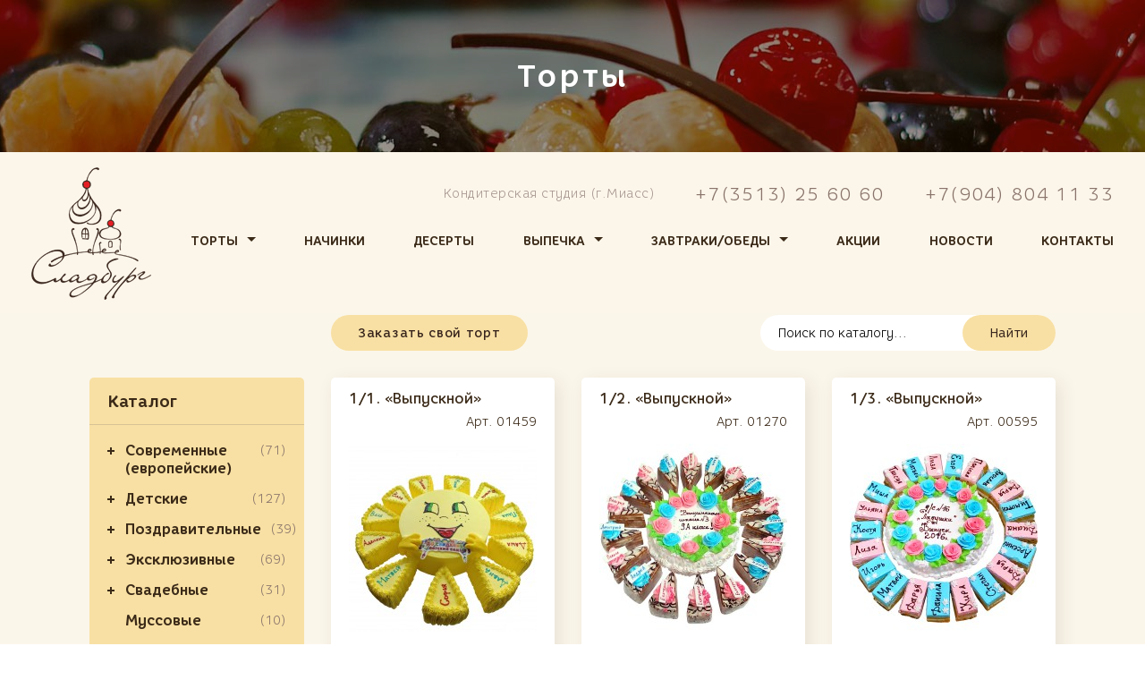

--- FILE ---
content_type: text/html; charset=utf-8
request_url: https://sladburg.ru/cakes/134/
body_size: 10644
content:
<!DOCTYPE html>
<html>
<head>
<meta http-equiv="content-type" content="text/html; charset=utf-8" />
<meta name="description" content='Выпускные торты с начинкой на любой вкус в Миассе. Заказывайте торт из ассортимента или закажите свой вариант с оформлением любой сложности.' />
<meta name="keywords" content='заказать торт на день рождения,заказать торт на свадьбу,заказать торт в Миассе,торт на заказ с доставкой,выпускные торты' />
<meta name="viewport" content="initial-scale=1.0, user-scalable=no" />
<title>Выпускные торты на заказ с доставкой по Миассу - Сладбург</title>
<base href="/" />
<!--[if (lte IE 9) & (gte IE 8)]><script type="text/javascript">(function(){var baseTag=document.getElementsByTagName('base')[0];baseTag.href=baseTag.href;})();</script><![endif]-->
	<link rel="stylesheet" type="text/css" href="/site/css/normalize.css" />
	<link rel="stylesheet" type="text/css" href="/site/css/jquery-ui.min.css" />
	<link rel="stylesheet" type="text/css" href="/site/css/slick.css" />
	<link rel="stylesheet" type="text/css" href="/site/css/jquery.Jcrop.min.css"/>
	<link rel="stylesheet" type="text/css" href="/site/css/styles.min.css?v=10" />
	<link rel="stylesheet" type="text/css" href="/site/css/cke.css?v=4" />
    <link rel="icon" href="/site/images/favicon.ico" type="image/x-icon" />
<!--<script type="text/javascript" src="http://ajax.googleapis.com/ajax/libs/jquery/1.10.1/jquery.min.js"></script>-->
<script type="text/javascript">if(window.jQuery==undefined){document.write(unescape("%3Cscript src='engine/libs/jQuery/jquery.js' type='text/javascript'%3E%3C/script%3E"));}</script>
<script type="text/javascript" src="/engine/libs/JsHttpRequest/JsHttpRequest.js"></script>
</head>
<body>
			<h1 class="page-title" data-img="site/files/main_parts_headers/img_image_cat_2_opt.jpg?t=1569827661"><span>Торты</span></h1>
				<header class="bg--light">
		<div class="main-header center center--header">
			<div class="main-header__left-part df w100">
				<a class="header__logo" href="/"><img
						srcset="site/images/logo_header_1x.png 1x,
                        site/images/logo_header_2x.png 2x"
						src="/site/images/logo_header_1x.png" alt="Сладбург"></a>
				<nav id="main-menu" class="main-menu popup df w100 w-auto-mobile db-mobile">
					<ul class="main-menu__items-wrap df w100 jcsb">
						<li class="dn"><a class="main-menu__item main-menu__item--show640" href="/">Главная</a></li>
														<li class="main-menu__submenu">
									<a class="main-menu__item main-menu__item--sub main-menu__item--arrow"
                                       data-slideinstppg="main-submenu"
                                       data-link="/cakes/">Торты</a>
									<ul id="main-submenu" class="main-menu__items-wrap main-submenu">
										                                                <li><a class="main-menu__item" href="/cakes/76">Современные  <span class="text-light">(европейские)</span></a>
                                                </li>
                                                                                                <li><a class="main-menu__item" href="/cakes/3">Детские</a>
                                                </li>
                                                                                                <li><a class="main-menu__item" href="/cakes/4">Поздравительные</a>
                                                </li>
                                                                                                <li><a class="main-menu__item" href="/cakes/1">Эксклюзивные</a>
                                                </li>
                                                                                                <li><a class="main-menu__item" href="/cakes/2">Свадебные</a>
                                                </li>
                                                                                                <li><a class="main-menu__item" href="/cakes/11">Муссовые</a>
                                                </li>
                                                                                                <li><a class="main-menu__item" href="/cakes/130">Праздники</a>
                                                </li>
                                                                                                <li><a class="main-menu__item" href="/cakes/114">Простые торты</a>
                                                </li>
                                                									</ul>
								</li>
																	<li><a class="main-menu__item"
																			href="/cake_stuffings/">Начинки</a>
									</li>
																		<li><a class="main-menu__item"
																			href="/desserts/17">Десерты</a>
									</li>
																	<li class="main-menu__submenu">
									<a class="main-menu__item main-menu__item--sub main-menu__item--arrow"
                                       data-slideinstppg="main-submenu-bakery"
                                       data-link="/food-list/1">Выпечка</a>
									<ul id="main-submenu-bakery" class="main-menu__items-wrap main-submenu">
										                                                <li><a class="main-menu__item" href="/food-list/2">Бездрожжевая</a>
                                                </li>
                                                                                                <li><a class="main-menu__item" href="/food-list/5">Слоеная</a>
                                                </li>
                                                                                                <li><a class="main-menu__item" href="/food-list/4">Сдобная</a>
                                                </li>
                                                                                                <li><a class="main-menu__item" href="/food-list/8">Песочная</a>
                                                </li>
                                                                                                <li><a class="main-menu__item" href="/food-list/9">Пироги</a>
                                                </li>
                                                                                                <li><a class="main-menu__item" href="/food-list/11">Хлеб</a>
                                                </li>
                                                									</ul>
								</li>
																<li class="main-menu__submenu">
									<a class="main-menu__item main-menu__item--sub main-menu__item--arrow"
                                       data-slideinstppg="main-submenu-breakfast-lunches"
                                       data-link="/food-list/3">Завтраки<br>/обеды</a>
									<ul id="main-submenu-breakfast-lunches" class="main-menu__items-wrap main-submenu">
										                                                <li><a class="main-menu__item" href="/food-list/17">Салаты</a>
                                                </li>
                                                                                                <li><a class="main-menu__item" href="/food-list/18">Комбо</a>
                                                </li>
                                                									</ul>
								</li>
																	<li class="main-menu__item--hide980"><a class="main-menu__item"
																			href="/promotions/">Акции</a>
									</li>
																		<li class="main-menu__item--hide980"><a class="main-menu__item"
																			href="/news/">Новости</a>
									</li>
																		<li><a class="main-menu__item main-menu__item--last"
																			href="/contacts/">Контакты</a>
									</li>
															<li class="main-menu__item-more-wrap">
							<span class="main-menu__item main-menu__item--more btn btn--more" data-drop="main-submenu-hidden" data-drop-position=""><span class="dot"></span></span>
							<ul id="main-submenu-hidden" class="main-menu__items-wrap main-submenu dropdown w-dropdown">
																		<li><a class="main-menu__item"
											   href="/promotions/">Акции</a></li>
																				<li><a class="main-menu__item"
											   href="/news/">Новости</a></li>
																	</ul>
						</li>
					</ul>
					<button class="cross" type="button" data-drop="main-menu"></button>
				</nav>
				<button class="btn btn--mobile-menu" type="button" data-drop="main-menu">
					Меню
					<span class="burger"><span class="burger__bar"></span></span>
				</button>
			</div>
								<div class="main-header__right-part">
						<div class="header-contacts">
							<div class="header-contacts__info">Кондитерская студия (г.Миасс)</div>
																<a class="header-contacts__phone" href="tel:+73513256060">+7(3513) 25 60 60</a>
																		<a class="header-contacts__phone" href="tel:+79048041133">+7(904) 804 11 33</a>
															</div>
					</div>
							</div>
	</header>
		<main class="page-content page-content--catalog">
		<div class="center center--cat-controls ">
            <button id="mobile-sandwich" type="button" class="btn btn--light btn--cat-320-sandwich active" data-open="left-menu-wrap" data-close="mobile-sandwich">
				<span class="cat-menu-col__btn-sandwich cat-menu-col__btn-sandwich--cat-320"><span></span></span>
			</button>
                                        <button type="button" class="btn btn--smallest btn--light btn--cat-self-cake-order" data-open="mdl-order-self-made">Заказать свой торт</button>
            			<form id="search_form" action="/search/" method="post">
				<div class="cat-search">
					<input type="text" id="search_input" name="search" class="cat-search__input" placeholder="Поиск по каталогу..."/>
					<button type="submit" id="search_good" class="btn btn--smallest btn--light btn--cat-search">Найти</button>
				</div>
			</form>
		</div>

		<div class="center center--catalog center--catalog-mobile">
			<div id="left-menu-wrap" class="center__cat-inner">
				<div class="cat-menu-col">
		<div class="cat-menu-col__inner">
			<button class="cat-menu-col__btn-mobile" type="button" data-open="left-menu-wrap">
				<span class="cat-menu-col__btn-txt">Каталог</span>
				<span class="cat-menu-col__btn-sandwich"><span></span></span>
			</button>
			<div class="cat-menu">
				<h2 class="cat-menu__head">
					Каталог
                    <button
                            type="button"
                            class="cat-menu__head-cross"
                            data-close="left-menu-wrap"
                            data-open="mobile-sandwich"
                    ></button>
				</h2>
				<ul class="cat-menu__list">
					                                    <li class="cat-accord w-accord">
                                        <h3 class="cat-accord__head w-accord-head">
                                            <div class="cat-accord-show-hide w-accord-btn"></div>
                                            <a href="/cakes/76/">Современные (европейские)</span></a><span>(71)</span></h3>
                                        <ul class="cat-accord__body w-accord-body">
                                                                                                <li class="cat-accord__item">
                                                        <a href="/cakes/96/"
                                                           class="cat-accord__item-link"
                                                           id="subcat_96"
                                                           title="Дольче вита">Дольче вита</a>
                                                    </li>
                                                                                                        <li class="cat-accord__item">
                                                        <a href="/cakes/86/"
                                                           class="cat-accord__item-link"
                                                           id="subcat_86"
                                                           title="Оригинальные">Оригинальные</a>
                                                    </li>
                                                                                                        <li class="cat-accord__item">
                                                        <a href="/cakes/84/"
                                                           class="cat-accord__item-link"
                                                           id="subcat_84"
                                                           title="Фруктовые">Фруктовые</a>
                                                    </li>
                                                                                            </ul>
                                    </li>
                                                                        <li class="cat-accord w-accord">
                                        <h3 class="cat-accord__head w-accord-head">
                                            <div class="cat-accord-show-hide w-accord-btn"></div>
                                            <a href="/cakes/3/">Детские</span></a><span>(127)</span></h3>
                                        <ul class="cat-accord__body w-accord-body">
                                                                                                <li class="cat-accord__item">
                                                        <a href="/cakes/18/"
                                                           class="cat-accord__item-link"
                                                           id="subcat_18"
                                                           title="Мультяшки">Мультяшки</a>
                                                    </li>
                                                                                                        <li class="cat-accord__item">
                                                        <a href="/cakes/17/"
                                                           class="cat-accord__item-link"
                                                           id="subcat_17"
                                                           title="Даты">Даты</a>
                                                    </li>
                                                                                                        <li class="cat-accord__item">
                                                        <a href="/cakes/20/"
                                                           class="cat-accord__item-link"
                                                           id="subcat_20"
                                                           title="Транспорт">Транспорт</a>
                                                    </li>
                                                                                                        <li class="cat-accord__item">
                                                        <a href="/cakes/19/"
                                                           class="cat-accord__item-link"
                                                           id="subcat_19"
                                                           title="Животные">Животные</a>
                                                    </li>
                                                                                                        <li class="cat-accord__item">
                                                        <a href="/cakes/23/"
                                                           class="cat-accord__item-link"
                                                           id="subcat_23"
                                                           title="Разное">Разное</a>
                                                    </li>
                                                                                                        <li class="cat-accord__item">
                                                        <a href="/cakes/56/"
                                                           class="cat-accord__item-link"
                                                           id="subcat_56"
                                                           title="Паспорт">Паспорт</a>
                                                    </li>
                                                                                            </ul>
                                    </li>
                                                                        <li class="cat-accord w-accord">
                                        <h3 class="cat-accord__head w-accord-head">
                                            <div class="cat-accord-show-hide w-accord-btn"></div>
                                            <a href="/cakes/4/">Поздравительные</span></a><span>(39)</span></h3>
                                        <ul class="cat-accord__body w-accord-body">
                                                                                                <li class="cat-accord__item">
                                                        <a href="/cakes/40/"
                                                           class="cat-accord__item-link"
                                                           id="subcat_40"
                                                           title="Классические">Классические</a>
                                                    </li>
                                                                                                        <li class="cat-accord__item">
                                                        <a href="/cakes/41/"
                                                           class="cat-accord__item-link"
                                                           id="subcat_41"
                                                           title="Корзинки">Корзинки</a>
                                                    </li>
                                                                                                        <li class="cat-accord__item">
                                                        <a href="/cakes/37/"
                                                           class="cat-accord__item-link"
                                                           id="subcat_37"
                                                           title="Сердца">Сердца</a>
                                                    </li>
                                                                                                        <li class="cat-accord__item">
                                                        <a href="/cakes/46/"
                                                           class="cat-accord__item-link"
                                                           id="subcat_46"
                                                           title="Альбомы">Альбомы</a>
                                                    </li>
                                                                                            </ul>
                                    </li>
                                                                        <li class="cat-accord w-accord">
                                        <h3 class="cat-accord__head w-accord-head">
                                            <div class="cat-accord-show-hide w-accord-btn"></div>
                                            <a href="/cakes/1/">Эксклюзивные</span></a><span>(69)</span></h3>
                                        <ul class="cat-accord__body w-accord-body">
                                                                                                <li class="cat-accord__item">
                                                        <a href="/cakes/75/"
                                                           class="cat-accord__item-link"
                                                           id="subcat_75"
                                                           title="Мир увлечений">Мир увлечений</a>
                                                    </li>
                                                                                                        <li class="cat-accord__item">
                                                        <a href="/cakes/24/"
                                                           class="cat-accord__item-link"
                                                           id="subcat_24"
                                                           title="Спорт">Спорт</a>
                                                    </li>
                                                                                                        <li class="cat-accord__item">
                                                        <a href="/cakes/26/"
                                                           class="cat-accord__item-link"
                                                           id="subcat_26"
                                                           title="Путешествия">Путешествия</a>
                                                    </li>
                                                                                                        <li class="cat-accord__item">
                                                        <a href="/cakes/34/"
                                                           class="cat-accord__item-link"
                                                           id="subcat_34"
                                                           title="Пикантные">Пикантные</a>
                                                    </li>
                                                                                                        <li class="cat-accord__item">
                                                        <a href="/cakes/32/"
                                                           class="cat-accord__item-link"
                                                           id="subcat_32"
                                                           title="Искусство">Искусство</a>
                                                    </li>
                                                                                                        <li class="cat-accord__item">
                                                        <a href="/cakes/64/"
                                                           class="cat-accord__item-link"
                                                           id="subcat_64"
                                                           title="Продукты">Продукты</a>
                                                    </li>
                                                                                                        <li class="cat-accord__item">
                                                        <a href="/cakes/27/"
                                                           class="cat-accord__item-link"
                                                           id="subcat_27"
                                                           title="Служба и профессии">Служба и профессии</a>
                                                    </li>
                                                                                                        <li class="cat-accord__item">
                                                        <a href="/cakes/29/"
                                                           class="cat-accord__item-link"
                                                           id="subcat_29"
                                                           title="Разное">Разное</a>
                                                    </li>
                                                                                            </ul>
                                    </li>
                                                                        <li class="cat-accord w-accord">
                                        <h3 class="cat-accord__head w-accord-head">
                                            <div class="cat-accord-show-hide w-accord-btn"></div>
                                            <a href="/cakes/2/">Свадебные</span></a><span>(31)</span></h3>
                                        <ul class="cat-accord__body w-accord-body">
                                                                                                <li class="cat-accord__item">
                                                        <a href="/cakes/47/"
                                                           class="cat-accord__item-link"
                                                           id="subcat_47"
                                                           title="Особые">Особые</a>
                                                    </li>
                                                                                                        <li class="cat-accord__item">
                                                        <a href="/cakes/103/"
                                                           class="cat-accord__item-link"
                                                           id="subcat_103"
                                                           title="Классические">Классические</a>
                                                    </li>
                                                                                                        <li class="cat-accord__item">
                                                        <a href="/cakes/102/"
                                                           class="cat-accord__item-link"
                                                           id="subcat_102"
                                                           title="Юбилейные">Юбилейные</a>
                                                    </li>
                                                                                                        <li class="cat-accord__item">
                                                        <a href="/cakes/48/"
                                                           class="cat-accord__item-link"
                                                           id="subcat_48"
                                                           title="Торты на подставках">Торты на подставках</a>
                                                    </li>
                                                                                                        <li class="cat-accord__item">
                                                        <a href="/cakes/49/"
                                                           class="cat-accord__item-link"
                                                           id="subcat_49"
                                                           title="Мастичные">Мастичные</a>
                                                    </li>
                                                                                            </ul>
                                    </li>
                                                                            <li class="cat-accord w-accord">
                                            <h3 class="cat-accord__head w-accord-head">
                                                <a href="/cakes/11/">Муссовые</span></a>
                                                <span>(10)</span>                                            </h3>
                                        </li>
                                                                            <li class="cat-accord w-accord">
                                        <h3 class="cat-accord__head w-accord-head">
                                            <div class="cat-accord-show-hide w-accord-btn"></div>
                                            <a href="/cakes/130/">Праздники</span></a><span>(71)</span></h3>
                                        <ul class="cat-accord__body w-accord-body">
                                                                                                <li class="cat-accord__item">
                                                        <a href="/cakes/136/"
                                                           class="cat-accord__item-link"
                                                           id="subcat_136"
                                                           title="Новый год">Новый год</a>
                                                    </li>
                                                                                                        <li class="cat-accord__item">
                                                        <a href="/cakes/132/"
                                                           class="cat-accord__item-link"
                                                           id="subcat_132"
                                                           title="23 февраля">23 февраля</a>
                                                    </li>
                                                                                                        <li class="cat-accord__item">
                                                        <a href="/cakes/131/"
                                                           class="cat-accord__item-link"
                                                           id="subcat_131"
                                                           title="8 марта">8 марта</a>
                                                    </li>
                                                                                                        <li class="cat-accord__item">
                                                        <a href="/cakes/133/"
                                                           class="cat-accord__item-link"
                                                           id="subcat_133"
                                                           title="Пасха">Пасха</a>
                                                    </li>
                                                                                                        <li class="cat-accord__item">
                                                        <a href="/cakes/134/"
                                                           class="cat-accord__item-link"
                                                           id="subcat_134"
                                                           title="Выпускные">Выпускные</a>
                                                    </li>
                                                                                                        <li class="cat-accord__item">
                                                        <a href="/cakes/135/"
                                                           class="cat-accord__item-link"
                                                           id="subcat_135"
                                                           title="1 сентября">1 сентября</a>
                                                    </li>
                                                                                            </ul>
                                    </li>
                                                                            <li class="cat-accord w-accord">
                                            <h3 class="cat-accord__head w-accord-head">
                                                <a href="/cakes/114/">Простые торты</span></a>
                                                <span>(39)</span>                                            </h3>
                                        </li>
                                                                                <li class="cat-accord w-accord">
                                            <h3 class="cat-accord__head w-accord-head">
                                                <a href="/desserts/17/">Десерты</span></a>
                                                <span>(56)</span>                                            </h3>
                                        </li>
                                                                            <li class="cat-accord w-accord">
                                        <h3 class="cat-accord__head w-accord-head">
                                            <div class="cat-accord-show-hide w-accord-btn"></div>
                                            <a href="/food-list/1/">Выпечка</span></a><span>(40)</span></h3>
                                        <ul class="cat-accord__body w-accord-body">
                                                                                                <li class="cat-accord__item">
                                                        <a href="/food-list/2/"
                                                           class="cat-accord__item-link"
                                                           id="subcat_2"
                                                           title="Бездрожжевая">Бездрожжевая</a>
                                                    </li>
                                                                                                        <li class="cat-accord__item">
                                                        <a href="/food-list/5/"
                                                           class="cat-accord__item-link"
                                                           id="subcat_5"
                                                           title="Слоеная">Слоеная</a>
                                                    </li>
                                                                                                        <li class="cat-accord__item">
                                                        <a href="/food-list/4/"
                                                           class="cat-accord__item-link"
                                                           id="subcat_4"
                                                           title="Сдобная">Сдобная</a>
                                                    </li>
                                                                                                        <li class="cat-accord__item">
                                                        <a href="/food-list/8/"
                                                           class="cat-accord__item-link"
                                                           id="subcat_8"
                                                           title="Песочная">Песочная</a>
                                                    </li>
                                                                                                        <li class="cat-accord__item">
                                                        <a href="/food-list/9/"
                                                           class="cat-accord__item-link"
                                                           id="subcat_9"
                                                           title="Пироги">Пироги</a>
                                                    </li>
                                                                                                        <li class="cat-accord__item">
                                                        <a href="/food-list/11/"
                                                           class="cat-accord__item-link"
                                                           id="subcat_11"
                                                           title="Хлеб">Хлеб</a>
                                                    </li>
                                                                                            </ul>
                                    </li>
                                                                        <li class="cat-accord w-accord">
                                        <h3 class="cat-accord__head w-accord-head">
                                            <div class="cat-accord-show-hide w-accord-btn"></div>
                                            <a href="/food-list/3/">Завтраки/Обеды</span></a><span>(23)</span></h3>
                                        <ul class="cat-accord__body w-accord-body">
                                                                                                <li class="cat-accord__item">
                                                        <a href="/food-list/17/"
                                                           class="cat-accord__item-link"
                                                           id="subcat_17"
                                                           title="Салаты">Салаты</a>
                                                    </li>
                                                                                                        <li class="cat-accord__item">
                                                        <a href="/food-list/18/"
                                                           class="cat-accord__item-link"
                                                           id="subcat_18"
                                                           title="Комбо">Комбо</a>
                                                    </li>
                                                                                            </ul>
                                    </li>
                                    				</ul>
			</div>
							<div class="cat-menu-col__txt">Много лет мы подбирали самые вкусные сочетания начинок!</div>
				<a href="/cake_stuffings/" class="btn btn--small btn--light btn--cat-menu-col">Подробнее о начинках</a>
						</div>
	</div>
	                <div class="cat-list">
                                            <h2 class="cat-list__title-mobile">Выпускные:</h2>
                    					<div class="cat-list__inner w-eq-height-items-wrap ">
                        															<div class="cat-item cat-item--cat-1">
										<h3 class="cat-item__title w-eq-height">
											<span>1/1.</span>
											<span id="good_name_1160">&laquo;Выпускной&raquo;</span>
										</h3>

										<div class="cat-item__vendor">
											Арт. 01459</div>
										<div class="cat-item__img-wrap w-cat-item-mdl" data-open="mdl-order">
											<img class="cat-item__img" src="site/files/cakes/img_image_1160_opt.jpg?t=1765624055" data-img-large="site/files/cakes/img_image_1160.jpg?t=1765624055"
												 alt="Выпускной"/>
										</div>
										<div class="cat-item__data">
											<div data-weihgt="от <strong>3</strong> кг">от <strong>3</strong> кг</div>
											<div data-price="<strong>1400</strong> руб/кг"><strong>1400</strong> руб/кг</div>
										</div>
										<div class="cat-item__controls">
											<a href="/cake/1160"
											   class="btn btn--dark btn--small" data-button="Заказать">Заказать</a>
											<!-- <a href="#" class="cat-item__arrow"></a> -->
										</div>
									</div>
																		<div class="cat-item cat-item--cat-1">
										<h3 class="cat-item__title w-eq-height">
											<span>1/2.</span>
											<span id="good_name_993">&laquo;Выпускной&raquo;</span>
										</h3>

										<div class="cat-item__vendor">
											Арт. 01270</div>
										<div class="cat-item__img-wrap w-cat-item-mdl" data-open="mdl-order">
											<img class="cat-item__img" src="site/files/cakes/img_image_993_opt.jpg?t=1765624060" data-img-large="site/files/cakes/img_image_993.jpg?t=1765624060"
												 alt="Выпускной"/>
										</div>
										<div class="cat-item__data">
											<div data-weihgt="от <strong>3</strong> кг">от <strong>3</strong> кг</div>
											<div data-price="<strong>1500</strong> руб/кг"><strong>1500</strong> руб/кг</div>
										</div>
										<div class="cat-item__controls">
											<a href="/cake/993"
											   class="btn btn--dark btn--small" data-button="Заказать">Заказать</a>
											<!-- <a href="#" class="cat-item__arrow"></a> -->
										</div>
									</div>
																		<div class="cat-item cat-item--cat-1">
										<h3 class="cat-item__title w-eq-height">
											<span>1/3.</span>
											<span id="good_name_822">&laquo;Выпускной&raquo;</span>
										</h3>

										<div class="cat-item__vendor">
											Арт. 00595</div>
										<div class="cat-item__img-wrap w-cat-item-mdl" data-open="mdl-order">
											<img class="cat-item__img" src="site/files/cakes/img_image_822_opt.jpg?t=1765624065" data-img-large="site/files/cakes/img_image_822.jpg?t=1765624065"
												 alt="Выпускной"/>
										</div>
										<div class="cat-item__data">
											<div data-weihgt="от <strong>3</strong> кг">от <strong>3</strong> кг</div>
											<div data-price="<strong>1400</strong> руб/кг"><strong>1400</strong> руб/кг</div>
										</div>
										<div class="cat-item__controls">
											<a href="/cake/822"
											   class="btn btn--dark btn--small" data-button="Заказать">Заказать</a>
											<!-- <a href="#" class="cat-item__arrow"></a> -->
										</div>
									</div>
																		<div class="cat-item cat-item--cat-1">
										<h3 class="cat-item__title w-eq-height">
											<span>1/4.</span>
											<span id="good_name_821">&laquo;Выпускной&raquo;</span>
										</h3>

										<div class="cat-item__vendor">
											Арт. 00592</div>
										<div class="cat-item__img-wrap w-cat-item-mdl" data-open="mdl-order">
											<img class="cat-item__img" src="site/files/cakes/img_image_821_opt.jpg?t=1765624071" data-img-large="site/files/cakes/img_image_821.jpg?t=1765624071"
												 alt="Выпускной"/>
										</div>
										<div class="cat-item__data">
											<div data-weihgt="от <strong>2,5</strong> кг">от <strong>2,5</strong> кг</div>
											<div data-price="<strong>1300</strong> руб/кг"><strong>1300</strong> руб/кг</div>
										</div>
										<div class="cat-item__controls">
											<a href="/cake/821"
											   class="btn btn--dark btn--small" data-button="Заказать">Заказать</a>
											<!-- <a href="#" class="cat-item__arrow"></a> -->
										</div>
									</div>
																		<div class="cat-item cat-item--cat-1">
										<h3 class="cat-item__title w-eq-height">
											<span>1/5.</span>
											<span id="good_name_1619">&laquo;Выпускной&raquo;</span>
										</h3>

										<div class="cat-item__vendor">
											Арт. 02206</div>
										<div class="cat-item__img-wrap w-cat-item-mdl" data-open="mdl-order">
											<img class="cat-item__img" src="site/files/cakes/img_image_1619_opt.jpg?t=1765624076" data-img-large="site/files/cakes/img_image_1619.jpg?t=1765624076"
												 alt="Выпускной"/>
										</div>
										<div class="cat-item__data">
											<div data-weihgt="от <strong>3</strong> кг">от <strong>3</strong> кг</div>
											<div data-price="<strong>1600</strong> руб/кг"><strong>1600</strong> руб/кг</div>
										</div>
										<div class="cat-item__controls">
											<a href="/cake/1619"
											   class="btn btn--dark btn--small" data-button="Заказать">Заказать</a>
											<!-- <a href="#" class="cat-item__arrow"></a> -->
										</div>
									</div>
																		<div class="cat-item cat-item--cat-1">
										<h3 class="cat-item__title w-eq-height">
											<span>1/6.</span>
											<span id="good_name_562">&laquo;Выпускной&raquo;</span>
										</h3>

										<div class="cat-item__vendor">
											Арт. 00591</div>
										<div class="cat-item__img-wrap w-cat-item-mdl" data-open="mdl-order">
											<img class="cat-item__img" src="site/files/cakes/img_image_562_opt.jpg?t=1765624084" data-img-large="site/files/cakes/img_image_562.jpg?t=1765624084"
												 alt="Выпускной"/>
										</div>
										<div class="cat-item__data">
											<div data-weihgt="от <strong>3</strong> кг">от <strong>3</strong> кг</div>
											<div data-price="<strong>1400</strong> руб/кг"><strong>1400</strong> руб/кг</div>
										</div>
										<div class="cat-item__controls">
											<a href="/cake/562"
											   class="btn btn--dark btn--small" data-button="Заказать">Заказать</a>
											<!-- <a href="#" class="cat-item__arrow"></a> -->
										</div>
									</div>
																		<div class="cat-item cat-item--cat-1">
										<h3 class="cat-item__title w-eq-height">
											<span>1/7.</span>
											<span id="good_name_572">&laquo;Выпускной&raquo;</span>
										</h3>

										<div class="cat-item__vendor">
											Арт. 00598</div>
										<div class="cat-item__img-wrap w-cat-item-mdl" data-open="mdl-order">
											<img class="cat-item__img" src="site/files/cakes/img_image_572_opt.jpg?t=1765624090" data-img-large="site/files/cakes/img_image_572.jpg?t=1765624090"
												 alt="Выпускной"/>
										</div>
										<div class="cat-item__data">
											<div data-weihgt="от <strong>2</strong> кг">от <strong>2</strong> кг</div>
											<div data-price="<strong>1100</strong> руб/кг"><strong>1100</strong> руб/кг</div>
										</div>
										<div class="cat-item__controls">
											<a href="/cake/572"
											   class="btn btn--dark btn--small" data-button="Заказать">Заказать</a>
											<!-- <a href="#" class="cat-item__arrow"></a> -->
										</div>
									</div>
																		<div class="cat-item cat-item--cat-1">
										<h3 class="cat-item__title w-eq-height">
											<span>1/8.</span>
											<span id="good_name_1703">&laquo;Выпускной&raquo;</span>
										</h3>

										<div class="cat-item__vendor">
											Арт. 02394</div>
										<div class="cat-item__img-wrap w-cat-item-mdl" data-open="mdl-order">
											<img class="cat-item__img" src="site/files/cakes/img_image_1703_opt.jpg?t=1765624098" data-img-large="site/files/cakes/img_image_1703.jpg?t=1765624098"
												 alt="Выпускной"/>
										</div>
										<div class="cat-item__data">
											<div data-weihgt="от <strong>2</strong> кг">от <strong>2</strong> кг</div>
											<div data-price="<strong>1100</strong> руб/кг"><strong>1100</strong> руб/кг</div>
										</div>
										<div class="cat-item__controls">
											<a href="/cake/1703"
											   class="btn btn--dark btn--small" data-button="Заказать">Заказать</a>
											<!-- <a href="#" class="cat-item__arrow"></a> -->
										</div>
									</div>
																		<div class="cat-item cat-item--cat-1">
										<h3 class="cat-item__title w-eq-height">
											<span>2/1.</span>
											<span id="good_name_225">&laquo;Конспект&raquo;</span>
										</h3>

										<div class="cat-item__vendor">
											Арт. 00586</div>
										<div class="cat-item__img-wrap w-cat-item-mdl" data-open="mdl-order">
											<img class="cat-item__img" src="site/files/cakes/img_image_225_opt.jpg?t=1757319663" data-img-large="site/files/cakes/img_image_225.jpg?t=1757319663"
												 alt="Конспект"/>
										</div>
										<div class="cat-item__data">
											<div data-weihgt="от <strong>2,5</strong> кг">от <strong>2,5</strong> кг</div>
											<div data-price="<strong>1100</strong> руб/кг"><strong>1100</strong> руб/кг</div>
										</div>
										<div class="cat-item__controls">
											<a href="/cake/225"
											   class="btn btn--dark btn--small" data-button="Заказать">Заказать</a>
											<!-- <a href="#" class="cat-item__arrow"></a> -->
										</div>
									</div>
																		<div class="cat-item cat-item--cat-1">
										<h3 class="cat-item__title w-eq-height">
											<span>2/2.</span>
											<span id="good_name_226">&laquo;Конспект&raquo;</span>
										</h3>

										<div class="cat-item__vendor">
											Арт. 00587</div>
										<div class="cat-item__img-wrap w-cat-item-mdl" data-open="mdl-order">
											<img class="cat-item__img" src="site/files/cakes/img_image_226_opt.jpg?t=1757319669" data-img-large="site/files/cakes/img_image_226.jpg?t=1757319669"
												 alt="Конспект"/>
										</div>
										<div class="cat-item__data">
											<div data-weihgt="от <strong>2,5</strong> кг">от <strong>2,5</strong> кг</div>
											<div data-price="<strong>1300</strong> руб/кг"><strong>1300</strong> руб/кг</div>
										</div>
										<div class="cat-item__controls">
											<a href="/cake/226"
											   class="btn btn--dark btn--small" data-button="Заказать">Заказать</a>
											<!-- <a href="#" class="cat-item__arrow"></a> -->
										</div>
									</div>
																		<div class="cat-item cat-item--cat-1">
										<h3 class="cat-item__title w-eq-height">
											<span>3.</span>
											<span id="good_name_585">&laquo;Классный журнал&raquo;</span>
										</h3>

										<div class="cat-item__vendor">
											Арт. 00600</div>
										<div class="cat-item__img-wrap w-cat-item-mdl" data-open="mdl-order">
											<img class="cat-item__img" src="site/files/cakes/img_image_585_opt.jpg?t=1765624202" data-img-large="site/files/cakes/img_image_585.jpg?t=1765624202"
												 alt="Классный журнал"/>
										</div>
										<div class="cat-item__data">
											<div data-weihgt="от <strong>2,5</strong> кг">от <strong>2,5</strong> кг</div>
											<div data-price="<strong>1800</strong> руб/кг"><strong>1800</strong> руб/кг</div>
										</div>
										<div class="cat-item__controls">
											<a href="/cake/585"
											   class="btn btn--dark btn--small" data-button="Заказать">Заказать</a>
											<!-- <a href="#" class="cat-item__arrow"></a> -->
										</div>
									</div>
									                        					</div>
				</div>

			</div>
		</div>
	</main>
		<div class="map-wrap">
		<script src="https://maps.api.2gis.ru/2.0/loader.js?pkg=full"></script>
		<script type="text/javascript">
			var map, pins;
			DG.then(function () {
				map = DG.map('map', {
//					center: [55.051208, 60.108441],
//					zoom: 15,
					scrollWheelZoom: false
				});
								DG.marker([" 55.057987", "60.10721"]).addTo(map).bindPopup('ФИРМЕННАЯ КОНДИТЕРСКАЯ');

								DG.marker([55.046522, 60.110318]).addTo(map).bindPopup('ФИРМЕННЫЙ ОТДЕЛ');

								DG.marker(["55.057992", "60.107219"]).addTo(map).bindPopup('ПРОИЗВОДСТВЕННЫЙ ЦЕХ');

								map.fitBounds([
					[" 55.057987", "60.10721"], [55.046522, 60.110318], ["55.057992", "60.107219"]				]);
				map.zoomIn(-1);
			});
		</script>
		<div id="map" class="map"></div>
		<!-- Здесь по идее нужно менять класс `center--main` на `center--catalog` на странице каталога-->
			</div>
		<footer class="footer">
		<div class="center center--footer">
			<img class="footer__logo" src="site/images/logo_footer_1x.png" srcset="site/images/logo_footer_1x.png 1x, site/images/logo_footer_2x.png 2x" alt="Сладбург">
			<div class="footer__left">
				<div class="footer__menu-wrap">
                    <ul class="footer__menu">
                                                    <li class="footer__menu-item">
                                <a href="/cakes/" class="footer__menu-link link-txt-light">Каталог тортов</a>
                            </li>
                                                        <li class="footer__menu-item">
                                <a href="/desserts/" class="footer__menu-link link-txt-light">Каталог десертов</a>
                            </li>
                                                        <li class="footer__menu-item">
                                <a href="/cake_stuffings/" class="footer__menu-link link-txt-light">Начинки</a>
                            </li>
                                                        <li class="footer__menu-item">
                                <a href="/food-list/1" class="footer__menu-link link-txt-light">Выпечка</a>
                            </li>
                                                </ul>
											<ul class="footer__menu">
                                                                <li class="footer__menu-item">
                                        <a href="/food-list/3"                                           class="footer__menu-link link-txt-light">Завтраки/обеды</a>
                                    </li>
                                                                        <li class="footer__menu-item">
                                        <a href="/promotions/"                                           class="footer__menu-link link-txt-light">Акции</a>
                                    </li>
                                                                        <li class="footer__menu-item">
                                        <a href="/news/"                                           class="footer__menu-link link-txt-light">Новости</a>
                                    </li>
                                                                        <li class="footer__menu-item">
                                        <a href="/contacts/"                                           class="footer__menu-link link-txt-light">Контакты</a>
                                    </li>
                                    						</ul>
												<ul class="footer__menu">
                                                                <li class="footer__menu-item">
                                        <a href="/site/files/main_parts/privacy_1.pdf" target="_blank"                                           class="footer__menu-link link-txt-light">Политика конфиденциальности</a>
                                    </li>
                                                                        <li class="footer__menu-item">
                                        <a href="/site/files/main_parts/agreement_1.pdf" target="_blank"                                           class="footer__menu-link link-txt-light">Пользовательское соглашение</a>
                                    </li>
                                    						</ul>
												<ul class="footer__menu">
                            						</ul>
												<ul class="footer__menu footer__menu--mobile">
							<li class="footer__menu-item">
								<a href="/site/files/main_parts/privacy_1.pdf"  target="_blank" class="footer__menu-link link-txt-light">Политика
									конфиденциальности</a>
							</li>
							<li class="footer__menu-item">
								<a href="/site/files/main_parts/agreement_1.pdf"  target="_blank" class="footer__menu-link link-txt-light">Пользовательское
									соглашение</a>
							</li>
						</ul>
										</div>
				<div class="footer__address cke-footer"><p><span style="color:rgb(248, 224, 164); font-size:16px">&copy; 2005-</span>2026<span style="color:rgb(248, 224, 164); font-size:16px">, ООО &laquo;Кондитерская&nbsp;&laquo;Сладбург&raquo;, г. Миасс, пр. Автозаводцев, 22</span></p>
</div>			</div>

			<div class="footer__right">
								<div class="soc-icon-wrap soc-icon-wrap--footer">
											<a class="soc-icon soc-icon--vk" href="https://vk.com/sladburg" target="_blank" title="ВКонтакте"></a>
												<a class="soc-icon soc-icon--ok" href="https://ok.ru/profile/562596556249" target="_blank" title="Одноклассники"></a>
												<a class="soc-icon soc-icon--inst" href="https://www.instagram.com/sladburg_miass/" target="_blank" title="Instagram"></a>
										</div>
									<div class="footer__phones">
                        <a href="tel:+73513256060">+7(3513) 25 60 60</a>, <a href="tel:+79048041133">+7(904) 804 11 33</a>
                    </div>
										<a href="site/files/main_parts/company_details_1.pdf" class="footer__requis link-txt-light" target="_blank">Реквизиты компании</a>
								</div>
		</div>
	</footer>
	<button class="scroll-top w-scroll-top" type="button"></button>
	<div class="i"></div>
		<div id="mdl-wrong-phone" class="mdl-wrap w-mdl-close">
		<div class="mdl mdl--notice">
			<div class="mdl__cross mdl__cross--outer w-mdl-close"></div>
			<p>Неверно введен номер телефона.</p>
		</div>
	</div>
			<div id="mdl-order" class="mdl-wrap mdl-wrap--invis-less-640 w-mdl-close">
			<form method="post" class="mdl mdl--self-order">
				<div class="mdl__order-left">
					<div class="mdl__fileupload-field mdl__fileupload-field--standart-cake">
						<div class="mdl__standart-cake-img" style="background-image:url(site/images/catalog_goods.jpg);"></div>
					</div>
					<div class="mdl__cake-info-row">
						<div class="mdl__cake-info mdl__cake-info--weight">от&nbsp;<strong>1,6</strong>&nbsp;кг</div>
						<div class="mdl__cake-info mdl__cake-info--price"><strong>1240</strong>&nbsp;руб/кг</div>
					</div>
                    <div class="mdl__cake-order-btn-row ta-c">
                        <a href="" target="_blank" title="Перейти на страницу товара" class="btn btn--light btn--big mdl__cake-info--button">Заказать</a>
                    </div>
				</div>
				<div class="mdl__cross w-mdl-close"></div>
			</form>
		</div>
        		<div id="mdl-order-self-made" class="mdl-wrap w-mdl-close mdl-wrap--full-screen-less-640">
			<form action="/order_sent/" method="post" class="mdl mdl--order mdl--full-screen-less-640" accept-charset="utf-8" id="order_unique_cake_form"><input type="hidden" name="sladburg19___feedback_order_unique_cake_feedback" value="send_message" /><input type="hidden" name="sladburg19___session_control" value="035cd576c7719e07cf63f38ee7f2e2c5887c4164" /><div class="form_pc3_name_0"><input type="text" name="pc3_name_0" value="" /></div>			<input type="hidden" name="sladburg19___feedback_order_unique_cake_feedback_cake" value="Свой торт" />
			<input type="hidden" name="sladburg19___feedback_order_unique_cake_feedback_product_code" value="-" />
			<input type="hidden" id="order_feedback_category" name="sladburg19___feedback_order_unique_cake_feedback_category" value="-" />
			<input type="hidden" id="cake_image" name="sladburg19___feedback_order_unique_cake_feedback_image" value="-" />
			<input type="hidden" name="sladburg19___feedback_order_unique_cake_feedback_price" value="-" />
			<input type="hidden" name="sladburg19___feedback_order_unique_cake_feedback_weight" value="-" />
            <input type="hidden" id="order_feedback_stuff" name="sladburg19___feedback_order_unique_cake_feedback_stuff" value="" />
            <div class="mdl__order-left">
					<!-- before-upload / in-progress / complete /-->
					<div class="mdl__fileupload-field fileupload before-upload">
						<div id="mdl-order-before-upload" class="fileupload__before-upload">
							<div class="fileupload__notice">Загрузите фото пример желаемого торта</div>
							<label for="mdl-order-fileupload" class="btn btn--big btn--gray btn--mdl-order-before-upload">
								Загрузить
								<input id="mdl-order-fileupload" type="file" class="fileupload__input" name="fileupload_file">
							</label>
						</div>
						<div class="fileupload__in-progress">
							<div class="fileupload__notice">Загружаем изображение...</div>
							<div class="fileupload__progress-bar-wrap">
								<div class="fileupload__bar-outer">
									<span class="fileupload__counter"></span>
									<div class="fileupload__bar-inner"></div>
								</div>
								<button type="button" class="btn btn--big btn--transparent btn--mdl-order-cancel">Отменить</button>
							</div>
						</div>
						<div class="fileupload__complete" style=""></div>
					</div>
					<!--<div class="mdl__notice mdl__notice--under-fileupload">Если вы хотите заказать фототорт, пожалуйста воспользуйтесь <a href="/order_photo_cake/" class="link-txt-dark">данной формой</a></div>-->
				</div>
				<div class="mdl__order-right">
					<div class="mdl__notice">Стоимость заказа торта уточняет менеджер при подтверждении заказа по телефону</div>
					<div class="form-item-wrap form-item-wrap--mdl-order form-item-wrap--mdl-next-to-notice">
						<input type="text" name="sladburg19___feedback_order_unique_cake_feedback_name" value="" maxlength="255" class="form-item" placeholder="Ваше имя"/>					</div>
					<div class="form-item-wrap form-item-wrap--mdl-order">
						<input type="text" name="sladburg19___feedback_order_unique_cake_feedback_phone" value="" maxlength="128" class="form-item w-tel" id="user-phone-number" placeholder="" required/>						<!--<label for="user-phone-number" class="form-item-wrap__placeholder">
							<span>Ваш телефон</span>
							<span class="red-star">&nbsp;*</span>
						</label>-->
					</div>
					<div class="form-item-wrap form-item-wrap--mdl-order">
						<input type="text" name="sladburg19___feedback_order_unique_cake_feedback_email" value="" maxlength="128" class="form-item" placeholder="Ваше e-майл"/>					</div>
                    <div class="form-item-wrap form-item-wrap--mdl-order">
                        <input type="text" name="sladburg19___feedback_order_unique_cake_feedback_time" value="" maxlength="50" id="date-and-time" class="form-item" placeholder="Желаемая дата и время готовности"/>                    </div>
                    <div class="form-item-wrap form-item-wrap--mdl-order">
                        <input type="text" name="sladburg19___feedback_order_unique_cake_feedback_extra" value="" maxlength="255"class="form-item"
																	placeholder="Желаемый вес, кг"/>                    </div>
                    <div class="form-item-wrap form-item-wrap--mdl-order">
                        <div class="toppings">
                            <div class="toppings-title">
                                <div class="toppings-title-text">Желаемая начинка</div>
                                <img class="toppings-title-arrow" src="site/images/select-icon-box.svg"></img>
                            </div>
                            <div id="topping" data-topping="не выбрано" class="toppings-wrapper toppings-d-none">
                                <div class="toppings-wrapper-item">
                                    <div class="toppings-item-wrapper-name">&#8212;</div>
                                    <div class="toppings-wrapper-item-des"></div>
                                </div>
                                                                        <div class="toppings-wrapper-item">
                                            <div class="toppings-item-wrapper-name">Клубничная</div>
                                                                                            <div class="toppings-wrapper-item-des">Два светлых и два шоколадных бисквита прослоены крем-брюле и сливками с клубничным конфитюром.</div>
                                                                                    </div>
                                                                            <div class="toppings-wrapper-item">
                                            <div class="toppings-item-wrapper-name">Черничная</div>
                                                                                            <div class="toppings-wrapper-item-des">Два светлых и два шоколадных бисквита прослоены крем-брюле и сливками с черничным конфитюром.</div>
                                                                                    </div>
                                                                            <div class="toppings-wrapper-item">
                                            <div class="toppings-item-wrapper-name">Шоколадно-вишнёвая</div>
                                                                                            <div class="toppings-wrapper-item-des">Два светлых и два шоколадных бисквита прослоены сливочно-шоколадным кремом и вишнёвым конфитюром с шоколадной крошкой и грецким орехом. Орех можно убрать.</div>
                                                                                    </div>
                                                                            <div class="toppings-wrapper-item">
                                            <div class="toppings-item-wrapper-name">Крем-брюле</div>
                                                                                            <div class="toppings-wrapper-item-des">Два светлых и два шоколадных бисквита прослоены сливками с варёным сгущенным молоком с добавлением дроблёного арахиса и шоколадной крошки. 
Орех можно убрать.</div>
                                                                                    </div>
                                                                            <div class="toppings-wrapper-item">
                                            <div class="toppings-item-wrapper-name">Сметанно-ананасовая</div>
                                                                                            <div class="toppings-wrapper-item-des">Два светлых и два шоколадных бисквита прослоены сливочно-сметанным кремом с кусочками ананаса и дроблёных грецких орехов.
Орех можно убрать.</div>
                                                                                    </div>
                                                                            <div class="toppings-wrapper-item">
                                            <div class="toppings-item-wrapper-name">Йогуртовая</div>
                                                                                            <div class="toppings-wrapper-item-des">Светлые бисквиты прослоены сливочно-йогуртовым кремом с добавлением клубничного и бананового конфитюра.</div>
                                                                                    </div>
                                                                            <div class="toppings-wrapper-item">
                                            <div class="toppings-item-wrapper-name">Прага</div>
                                                                                            <div class="toppings-wrapper-item-des">Шоколадные бисквиты прослоены масляно-шоколадным кремом и абрикосовым конфитюром. (При выборе данной начинки стоимость торта изменится).</div>
                                                                                    </div>
                                                                            <div class="toppings-wrapper-item">
                                            <div class="toppings-item-wrapper-name">Тропикана</div>
                                                                                            <div class="toppings-wrapper-item-des">Светлые бисквиты прослоены кремом Чиз, клубничным и манговым конфитюром. (При выборе данной начинки стоимость торта изменится).</div>
                                                                                    </div>
                                                                            <div class="toppings-wrapper-item">
                                            <div class="toppings-item-wrapper-name">Красный бархат</div>
                                                                                            <div class="toppings-wrapper-item-des">Бисквиты "Красный бархат" прослоены кремом Чиз. (При выборе данной начинки стоимость торта изменится).</div>
                                                                                    </div>
                                                                            <div class="toppings-wrapper-item">
                                            <div class="toppings-item-wrapper-name">Солёная карамель</div>
                                                                                            <div class="toppings-wrapper-item-des">Два светлых и два шоколадных бисквита прослоены сливками с солёной карамелью с добавлением дроблёных грецких орехов. (При выборе данной начинки стоимость торта изменится).</div>
                                                                                    </div>
                                                                            <div class="toppings-wrapper-item">
                                            <div class="toppings-item-wrapper-name">Шоколадный крем-чиз</div>
                                                                                            <div class="toppings-wrapper-item-des">Шоколадные бисквиты прослоены шоколадным кремом Чиз. (При выборе данной начинки стоимость торта изменится).</div>
                                                                                    </div>
                                                                            <div class="toppings-wrapper-item">
                                            <div class="toppings-item-wrapper-name">Крем - чиз</div>
                                                                                            <div class="toppings-wrapper-item-des">Светлые бисквиты прослоены кремом Чиз. (При выборе данной начинки стоимость торта изменится).</div>
                                                                                    </div>
                                                                            <div class="toppings-wrapper-item">
                                            <div class="toppings-item-wrapper-name">Крем- чиз с малиной</div>
                                                                                            <div class="toppings-wrapper-item-des">Светлые бисквиты прослоены кремом Чиз и малиновым конфитюром. (При выборе данной начинки стоимость торта изменится).</div>
                                                                                    </div>
                                                                            <div class="toppings-wrapper-item">
                                            <div class="toppings-item-wrapper-name">Молочная девочка</div>
                                                                                            <div class="toppings-wrapper-item-des">Светлые коржи на основе сгущённого молока прослоены сливочно-заварным кремом с пломбирным вкусом. (При выборе данной начинки стоимость торта изменится).</div>
                                                                                    </div>
                                                                            <div class="toppings-wrapper-item">
                                            <div class="toppings-item-wrapper-name">Сникерс</div>
                                                                                            <div class="toppings-wrapper-item-des">Шоколадный бисквит прослоен ореховым и шоколадным  кремом Чиз и солёной карамелью с арахисом. (При выборе данной начинки стоимость торта изменится).</div>
                                                                                    </div>
                                                                </div>
                        </div>
                    </div>
											<div class="mdl__notice mdl__notice--next-to-form-item">Нажимая кнопку вы соглашаетесь с&nbsp;<a
								href="/site/files/main_parts/privacy_1.pdf" class="link-txt-dark" target="_blank">политикой
								конфиденциальности</a> и&nbsp;<a href="/site/files/main_parts/agreement_1.pdf" target="_blank" class="link-txt-dark">пользовательским
								соглашением</a>.
						</div>
											<button type="submit" class="btn btn--big btn--light btn--mdl-order">Заказать торт</button>
				</div>
				<div class="mdl__cross w-mdl-close"></div>
				</form>		</div>
		
<script type="text/javascript" src="/site/js/jquery-3.3.1.min.js"></script>
<script type="text/javascript" src="/site/js/jquery-ui-1.12.1.min.js"></script>
<script type="text/javascript" src="/site/js/jquery-ui-touch-punch.js"></script>
<script type="text/javascript" src="/site/js/modernizr.custom.js"></script>
<script type="text/javascript" src="/site/js/ofi.min.js"></script>
<script type="text/javascript" src="/site/js/jquery.appear.js"></script>
<script type="text/javascript" src="/site/js/jquery.formstyler.min.js"></script>
<script type="text/javascript" src="/site/js/jquery.fileupload.js"></script>
<script type="text/javascript" src="/site/js/slick.min.js"></script>
<script type="text/javascript" src="/site/js/parallax.min.js"></script>
<script type="text/javascript" src="/site/js/jquery.jcrop.min.js"></script>
<script type="text/javascript" src="/site/js/jquery.validate.min.js"></script>
<script type="text/javascript" src="/site/js/additional-methods.min.js"></script>
<script type="text/javascript" src="/site/js/jquery.inputmask.min.js"></script>
<!-- <script type="text/javascript" src="site/js/jquery.multiselect.min.js"></script> -->

<script type="text/javascript" src="/site/js/main.min.js?v=9"></script>

	<script type="text/javascript">
		var progress_global = 0;
		$('#fileupload, #mdl-order-fileupload').fileupload({
			singleFileUploads: true,
			add: function(e, data)
			{
				var ext = data.files[0].name.split(".").pop();
				var filename = new Date().getTime();
				var full_filename = filename + '.' + ext;
				data.url = 'site/inc/upload_file.php?filename=' + full_filename + '&folder=order_unique_cake';
				var jqXHR = data.submit();
				$('#cake_image').val('http://sladburg.ru/site/files/order_unique_cake/' + full_filename);
				$('#cake_image').attr('data-file-name', full_filename);
			},
						progressall: function (e, data) {
				if (data.loaded > 0) {
					$('.fileupload').removeClass('before-upload');
					$('.fileupload').addClass('in-progress');
				}
				var progress = parseInt(data.loaded / data.total * 100, 10);
				progress_global = progress;
				$('.fileupload__bar-outer').html(
					"<span class='fileupload__counter'>" + progress + '%' + "</span>"
					+ "<div class='fileupload__bar-inner'></div>"
				);
				$('.fileupload__bar-inner').css('width', progress + '%');
			},
						done: function (e, data,xhr) {
				var img = $('#cake_image').attr('data-file-name');
								if (progress_global == 100) {
					$('.fileupload')
						.removeClass('in-progress')
						.addClass('complete');
					$('.fileupload__complete').attr('style', 'background-image:url(site/files/order_unique_cake/' + img + ');');
				}
							}
		});
	</script>
		<script>
        function buttonDisabled(selector) {
            selector.prop('disabled', true);
            setTimeout(function () {
                selector.prop('disabled', false);
            }, 4000);
        }
		var validateSettings = {
			focusCleanup: true,
			focusInvalid: false,
			onkeyup: function (element, event) {
				$(element).parent('.form-item-wrap').removeClass('error');
			},
			errorPlacement: function (error, element) {
				$(element).next('label').removeAttr('style');
				$(element).parent('.form-item-wrap').addClass('error');
				return true;
			},
			submitHandler: function (form) {
				var phone = false;
				if (form.id == 'order_unique_cake_form' || form.id == 'form-product-order') {
					phone = checkPhoneNum();
				} else {
					phone = true;
				}
				if (phone) {
                    form.submit();
                    const btnSubmit = $(form).find("button[type='submit']");
                    buttonDisabled(btnSubmit);
				}
			}
		};
		$('#order_unique_cake_form').validate(validateSettings);
		$('#map-form').validate(validateSettings);
		$('#form-product-order').validate(validateSettings);
		$('#contact_form').validate(validateSettings);
	</script>
	<script type="text/javascript" src="/site/js/dev.js?v=6"></script>
<script type="text/javascript" src="/site/js/lightup_left_menu_catalog.js?v=6"></script>
<!--[if lt IE 9]>
<script type="text/javascript" src="/engine/libs/html5_ie.js"></script>
<![endif]-->
<!--[if IE 9]>
<script type="text/javascript" src="/site/js/ie9.js"></script>
<![endif]-->
<!-- Yandex.Metrika counter --><script type="text/javascript">(function (d, w, c) { (w[c] = w[c] || []).push(function() { try { w.yaCounter12946264 = new Ya.Metrika({id:12946264, webvisor:true, clickmap:true, trackLinks:true, accurateTrackBounce:true}); } catch(e) { } }); var n = d.getElementsByTagName("script")[0], s = d.createElement("script"), f = function () { n.parentNode.insertBefore(s, n); }; s.type = "text/javascript"; s.async = true; s.src = (d.location.protocol == "https:" ? "https:" : "http:") + "//mc.yandex.ru/metrika/watch.js"; if (w.opera == "[object Opera]") { d.addEventListener("DOMContentLoaded", f, false); } else { f(); } })(document, window, "yandex_metrika_callbacks");</script><noscript><div><img src="//mc.yandex.ru/watch/12946264" style="position:absolute; left:-9999px;" alt="" /></div></noscript><!-- /Yandex.Metrika counter -->
</body>
</html>

--- FILE ---
content_type: text/css
request_url: https://sladburg.ru/site/css/styles.min.css?v=10
body_size: 17049
content:
*,:after,:before{box-sizing:border-box}button,input{border:none}button:focus,input:focus{outline:none}button{cursor:pointer}.touchevents a,.touchevents button,.touchevents input[type=checkbox],.touchevents input[type=radio],.touchevents label{touch-action:manipulation}input[type=checkbox],input[type=file],input[type=radio]{display:none}a{text-decoration:none}p{margin:0}ul{margin-top:0;margin-bottom:0;padding-left:0;list-style:none}.clearfix:after{content:"";font-size:0}.clear,.clearfix:after{display:table;width:100%;line-height:0;clear:both}.clear{font:0}body,html{min-height:100vh;overflow-x:hidden}@media (max-width:320px){body,html{min-width:320px}}body{position:relative;max-width:100%;max-width:100vw;font-size:16px;line-height:24px;-webkit-font-smoothing:antialiased;-moz-osx-font-smoothing:grayscale;font-family:core-rhino;font-style:normal;font-weight:400;color:#3b2a18;background-repeat:repeat;background-position:0 0;background-image:url(../images/bottom_back.png)}body.overlay-open{position:fixed;overflow:hidden}.touchevents,.touchevents *{-webkit-tap-highlight-color:transparent}table{border-collapse:collapse}.grecaptcha-badge{display:none}.form-item::-webkit-input-placeholder{color:#a4a4a4;font-weight:300;opacity:1}.form-item:-moz-placeholder,.form-item::-moz-placeholder{color:#a4a4a4;font-weight:300;opacity:1}.form-item::-ms-input-placeholder{color:#a4a4a4;font-weight:300;opacity:1}.form-item:-ms-input-placeholder{color:#a4a4a4!important;font-weight:300;opacity:1}.form-item::input-placeholder{color:#a4a4a4;font-weight:300;opacity:1}.form-item:focus::-webkit-input-placeholder{color:transparent!important}.form-item:focus:-moz-placeholder,.form-item:focus::-moz-placeholder{color:transparent!important}.form-item:focus:-ms-input-placeholder,.form-item:focus::-ms-input-placeholder{color:transparent!important}.form-item:focus::input-placeholder{color:transparent!important}.scroll-top{opacity:0;visibility:hidden;position:fixed;right:40px;bottom:240px;display:block;width:77px;height:77px;padding:0;background-color:#fff;border-radius:50%;z-index:1000;transition:opacity .3s ease-in-out}.scroll-top.active{opacity:.8;visibility:visible}.scroll-top:after{content:"";position:absolute;top:50%;left:50%;transform:translateX(-50%) translateY(-50%);width:33px;height:23px;background-repeat:no-repeat;background-position:50%;background-image:url(../images/icon_arrow_top_1x.png)}@media (-webkit-min-device-pixel-ratio:2),(min-resolution:192dpi){.scroll-top:after{background-image:url(../images/icon_arrow_top_2x.png)}}.scroll-top:after{background-image:-webkit-image-set(url("../images/icon_arrow_top_1x.png") 1x,url("../images/icon_arrow_top_2x.png") 2x);background-image:image-set(url("../images/icon_arrow_top_1x.png") 1x,url("../images/icon_arrow_top_2x.png") 2x);background-size:contain}.scroll-top:hover{opacity:1}@media (max-width:1739px){.scroll-top{right:40px;bottom:242px}}@media (max-width:1439px){.scroll-top{width:61px;height:61px;right:35px;bottom:250px}.scroll-top:after{width:30px;height:21px}}@media (max-width:1279px){.scroll-top{right:40px;bottom:113px}}@media (max-width:959px){.scroll-top{right:31px;bottom:54px}}@media (max-width:639px){.scroll-top{width:48px;height:48px;right:10px;bottom:10px}.scroll-top:after{width:23px;height:15px}}.btn{position:relative;display:inline-block;vertical-align:middle;font-family:core-rhino;border:none;text-align:center;cursor:pointer;letter-spacing:.05em}.btn:disabled{cursor:default}.btn--smallest{padding:8px 30px 6px;font-size:14px}.btn--small,.btn--smallest{line-height:26px;font-weight:400;border-radius:20px}.btn--small{padding:7px 30px;font-size:16px}.btn--big{padding:10px 40px;letter-spacing:1px;font-size:20px;line-height:30px;font-weight:300;border-radius:25px}@media (max-width:639px){.btn--big{padding:10px 30px;font-size:16px;line-height:20px}}.btn--dark{color:#e4c781;background-color:#614d46}.btn--dark:hover{background-color:#a07e70}.btn--light{color:#37241c;background-color:#f8e0a4}.btn--light:hover{background-color:#dec891}.btn--light:disabled:hover,.btn--light[disabled]:hover{background-color:#f8e0a4!important}.btn--light:disabled,.btn--light[disabled]{opacity:.3!important}.btn--white{background-color:#fff}.btn--gray{font-weight:400;color:#000;background-color:#e6e6e6}.btn--gray:hover{background-color:#d6d6d6}.btn--transparent{color:#000;background-color:transparent}.btn--w100p{width:100%;padding-left:0;padding-right:0}.btn--cat-menu-col{display:block;margin-top:16px;padding-left:0;padding-right:0;font-size:14px;font-weight:500}@media (min-width:1280px){.btn--cat-menu-col{display:block!important}}@media (max-width:1279px){.btn--cat-menu-col{display:none;visibility:hidden;opacity:0;z-index:-1;transition:opacity .2s,visibility .2s}}@media (max-width:959px){.btn--cat-menu-col{display:none!important}}@media (max-width:1279px){.active .btn--cat-menu-col{visibility:visible;opacity:1;z-index:auto;transition:opacity .2s .3s,visibility .2s .3s}}.btn--cat-self-cake-order{font-weight:500}.btn--cat-self-cake-order span:not(:first-child){display:none}@media (max-width:959px) and (min-width:700px){.btn--cat-self-cake-order{margin-left:-30px}}@media (max-width:699px){.btn--cat-self-cake-order span{display:none}.btn--cat-self-cake-order span:not(:first-child){display:inline}}@media (max-width:639px){.btn--cat-self-cake-order{position:absolute;right:0;top:0}}.btn--main-promo{white-space:nowrap}.btn--cat-search{position:absolute;right:0;top:0}@media (max-width:639px){.btn--cat-search{width:40px;height:40px;padding:0;font-size:0}.btn--cat-search:before{content:"";position:absolute;top:0;bottom:0;left:0;right:0;margin:auto;width:20px;height:20px;background-repeat:no-repeat;background-position:50%;background-size:cover;background-image:url(../images/icon_search_1x.png)}}@media (max-width:639px) and (-webkit-min-device-pixel-ratio:2),all and (max-width:639px) and (min-resolution:192dpi){.btn--cat-search:before{background-image:url(../images/icon_search_2x.png)}}@media (max-width:639px){.btn--cat-search:before{background-image:-webkit-image-set(url(../images/icon_search_1x.png) 1x,url(../images/icon_search_2x.png) 2x)}}.btn--cat-320-sandwich{opacity:0}.btn--cat-320-sandwich.active{opacity:1}@media (min-width:640px){.btn--cat-320-sandwich{display:none!important}}.btn--cat-320-sandwich{position:absolute;left:0;top:0;width:40px;height:40px;border-radius:50%;transform:translateX(0) translateY(0);transition:transform .25s,opacity .25s}.btn--cat-320-sandwich.fixed{z-index:10;position:fixed;top:20px;left:auto;transform:translateX(-10px) translateY(-10px);transition:transform .25s}.btn--map-form{margin-top:14px}@media (max-width:639px){.btn--map-form{width:auto;padding-left:35px;padding-right:35px}}.btn--mdl-order{margin-top:auto;margin-left:auto}@media (max-width:1279px){.btn--mdl-order{margin-top:33px}}@media (max-width:639px){.btn--mdl-order{margin-top:24px}}@media (max-width:1439px) and (min-width:1280px){.btn--mdl-order-has-desc{margin-top:48px}}.btn--mdl-order-before-upload{margin-top:33px}@media (max-width:1279px){.btn--mdl-order-before-upload{margin-top:24px}}.btn--mdl-order-cancel{padding-right:0}@media (max-width:639px){.btn--mdl-order-cancel{margin-top:14px;padding-right:30px;font-size:16px}}.btn--main-carousel{margin-top:24px;padding:8px 0;color:#fff;font-size:20px;line-height:1.2em;font-weight:700;text-transform:uppercase}.btn--main-carousel:after{content:"";position:absolute;display:none;width:100%;height:1px;bottom:7px;left:0;right:0;background-color:#fff}.btn--main-carousel:hover:after{display:block}.btn--main-3dtour{position:absolute;top:50%;left:50%;transform:translateX(-50%) translateY(-50%);padding:8px 0;font-size:30px;line-height:1.2em;text-transform:uppercase;color:#f8e0a4;font-weight:700;background-color:transparent;letter-spacing:.039em;z-index:7;transition:all .3s ease-in-out}.btn--more{position:relative}.btn--more .dot,.btn--more:after,.btn--more:before{content:"";position:absolute;top:50%;transform:translateY(-50%);display:block;width:4px;height:4px;border-right:50%;background-color:#3b2a18}.btn--more:before{left:0}.btn--more:after{right:0}.btn--more .dot{position:absolute;top:50%;left:50%;transform:translateX(-50%) translateY(-50%)}.btn--more:hover .dot,.btn--more:hover:after,.btn--more:hover:before{background-color:#e31e24}.btn--mobile-menu{display:none;position:absolute;top:30px;right:30px;background-color:transparent;padding-right:52px;height:24px;vertical-align:middle;text-transform:uppercase;font-family:core-rhino,sans-serif;font-size:16px;line-height:1.2em;font-weight:700;color:#3b2a18}.btn--mobile-menu .burger{right:0;top:0}@media (max-width:959px){.btn--mobile-menu{display:inline-block;top:30px;right:30px}}@media (max-width:639px){.btn--mobile-menu{padding-right:42px;top:20px;right:20px}}.btn--map-quest{display:none;position:absolute;bottom:40px;right:0;box-shadow:0 0 40px 0 rgba(143,101,61,.3);white-space:nowrap;pointer-events:all}.btn--map-quest.active{display:inline-block}@media (min-width:1280px){.btn--map-quest.active{display:none}}@media (max-width:959px){.btn--map-quest{right:auto;left:50%;transform:translateX(-50%)}}@media (max-width:639px){.btn--map-quest{bottom:30px}}.btn--contacts-left-form{margin-top:32px}@media (max-width:1439px) and (min-width:1280px){.btn--contacts-left-form{float:right}}@media (max-width:639px){.btn--contacts-left-form{margin-top:24px}}.btn--photocake-scroll{margin-top:40px}@media (max-width:1279px){.btn--photocake-scroll{margin-top:50px}}@media (max-width:639px){.btn--photocake-scroll{margin-top:30px;letter-spacing:0}}.btn--photo-form{margin-top:43px}@media (max-width:959px){.btn--photo-form{margin-top:33px}}@media (max-width:639px){.btn--photo-form{margin-top:24px}}@media (max-width:639px){.btn--photocake-img-upload{letter-spacing:0}}.burger{display:block;position:absolute;padding:0;width:32px;height:24px;background-color:transparent;cursor:pointer}.burger__bar{top:50%;margin-top:-1px}.burger:after,.burger:before,.burger__bar{display:block;position:absolute;left:0;right:0;width:100%;height:2px;background-color:#3b2a18}.burger:after,.burger:before{content:""}.burger:before{top:1px}.burger:after{bottom:1px}@media (max-width:639px){.burger{width:26px}}.cat-accord{padding-top:7px;padding-bottom:7px}.cat-accord__head{cursor:pointer;position:relative;margin-top:0;margin-bottom:0;padding-left:40px;padding-right:20px;padding-bottom:0;display:flex;justify-content:space-between;align-items:flex-start;font-size:16px;line-height:20px;font-weight:700;transition:padding-bottom .3s}.cat-accord__head a+span{padding-left:10px;font-size:14px;font-weight:300;white-space:nowrap;color:#8a746b}.cat-accord__head a{flex-grow:1;color:#3b2a18}.cat-accord__head a.active{color:#e31e24}.cat-accord__head a span{font-weight:400}.cat-accord-show-hide{position:absolute;left:0;width:40px;height:100%;top:0}.cat-accord-show-hide:before{content:"";position:absolute;left:20px;top:6px;width:8px;height:8px;background:linear-gradient(90deg,transparent 0,transparent 3px,#3b2a18 0,#3b2a18 5px,transparent 0,transparent 8px),linear-gradient(180deg,transparent 0,transparent 3px,#3b2a18 0,#3b2a18 5px,transparent 0,transparent 8px)}.cat-accord__head.active{padding-bottom:20px}.cat-accord__head.active .cat-accord-show-hide:before{background:linear-gradient(180deg,transparent 0,transparent 3px,#3b2a18 0,#3b2a18 5px,transparent 0,transparent 8px)}.cat-accord__body{display:none;padding-top:12px;padding-bottom:13px;background-color:#fff}.cat-accord__body.active{display:block}.cat-accord__item-link{display:block;padding:7px 20px 8px 40px;font-weight:500;color:#3b2a18}.cat-accord__item-link.active{color:#e31e24}@media (max-width:639px){.cat-accord__item-link{font-size:16px}}.cat-accord__item:hover .cat-accord__item-link{color:#e31e24}.cat-item{display:flex;flex-direction:column;position:relative;overflow:hidden;width:250px;padding:14px 20px 20px;border-radius:5px;box-shadow:5px 5px 20px rgba(55,36,28,.1);background-color:#fff}.cat-item--cat-1{margin:15px}@media (max-width:1279px){.cat-item--cat-1{margin:10px}}@media (max-width:639px){.cat-item--cat-1{margin:0;width:280px}.cat-item--cat-1+.cat-item--cat-1{margin-top:20px}}.cat-item--labeled:after{content:"";position:absolute;top:0;right:0;width:50px;height:50px;background-image:url(../images/catalog_label_2x.png);background-size:cover;background-repeat:no-repeat;background-position:0 0;background-image:url(../images/catalog_label_1x.png)}@media (-webkit-min-device-pixel-ratio:2),(min-resolution:192dpi){.cat-item--labeled:after{background-image:url(../images/catalog_label_2x.png)}}.cat-item--labeled:after{background-image:-webkit-image-set(url(../images/catalog_label_1x.png) 1x,url(../images/catalog_label_2x.png) 2x);background-image:image-set(url(../images/catalog_label_1x.png) 1x,url(../images/catalog_label_2x.png) 2x)}.cat-item__categories-title{margin:-14px -20px 0;padding:12px 20px 13px;font-size:16px;line-height:24px;font-weight:500;letter-spacing:1px;background-color:#fffbf1}.cat-item__title{margin-top:0;margin-bottom:0;padding-bottom:7px;display:flex;justify-content:flex-start;align-items:flex-start;font-size:16px;line-height:20px;font-weight:500;overflow:hidden}.cat-item__title span:first-child{padding-right:5px}@media (max-width:639px){.cat-item__title{height:auto!important}}.cat-item__categories-title+.cat-item__title{margin-top:14px}.cat-item__vendor{margin-top:auto;font-size:14px;line-height:18px;font-weight:300;text-align:right}.cat-item__img-wrap{cursor:pointer;position:relative;margin-left:-20px;margin-right:-20px;margin-top:15px;height:210px;display:flex;justify-content:center;align-items:flex-start}.cat-item__img-wrap:before{content:"";position:absolute;left:0;top:0;width:100%;height:100%;opacity:0;transition:all .3s ease-in-out}@media (max-width:639px){.cat-item__img-wrap:before{display:none}}.cat-item__img-wrap:after{opacity:0;content:"";position:absolute;top:0;bottom:0;left:0;right:0;margin:auto;width:38px;height:22px;background-repeat:no-repeat;background-position:50%;background-size:cover;background-image:url(../images/icon_view_1x.png)}@media (-webkit-min-device-pixel-ratio:2),(min-resolution:192dpi){.cat-item__img-wrap:after{background-image:url(../images/icon_view_2x.png)}}.cat-item__img-wrap:after{background-image:-webkit-image-set(url(../images/icon_view_1x.png) 1x,url(../images/icon_view_2x.png) 2x);transition:all .3s ease-in-out}@media (max-width:639px){.cat-item__img-wrap:after{display:none}}.cat-item__img-wrap:hover:before{opacity:1;background-color:rgba(59,42,24,.3)}.cat-item__img-wrap:hover:after{opacity:1}.cat-item__img{display:block;height:100%;width:210px;-o-object-fit:contain;object-fit:contain;-o-object-position:center center;object-position:center center;font-family:"object-fit: contain; object-position: center center"}.cat-item__data{margin-top:13px;display:flex;justify-content:space-between;align-items:center;font-size:14px;line-height:20px;font-weight:300}.cat-item__data strong{font-size:16px;font-weight:700}.cat-item__controls{margin-top:14px;display:flex;justify-content:center;align-items:flex-start}.cat-item__arrow{cursor:pointer;position:relative;display:block;width:40px}.cat-item__arrow:after{content:"";position:absolute;top:0;bottom:0;left:0;right:0;margin:auto;width:20px;height:14px;background-size:cover;background-position:0 -14px;background-image:url(../images/icon_arrow_1x.png)}@media (-webkit-min-device-pixel-ratio:2),(min-resolution:192dpi){.cat-item__arrow:after{background-image:url(../images/icon_arrow_2x.png)}}.cat-item__arrow:after{background-image:-webkit-image-set(url(../images/icon_arrow_1x.png) 1x,url(../images/icon_arrow_2x.png) 2x);background-repeat:no-repeat}.cat-item__arrow:hover:after{background-position:0 0}.cat-list{position:relative;z-index:10;margin-left:30px;width:1370px}@media (max-width:1739px){.cat-list{width:1090px}}@media (max-width:1439px){.cat-list{width:810px}}@media (max-width:1279px){.cat-list{float:left;width:790px;transform:translateX(-182px);transition:transform .3s .2s}}@media (max-width:959px){.cat-list{width:520px}}@media (max-width:639px){.cat-list{float:none;margin-left:auto;margin-right:auto;width:280px;transform:none}}@media (max-width:1279px){.active .cat-list{transform:translateX(0);transition:transform .3s}}@media (min-width:1280px){.cat-list__title-mobile{display:none}}.cat-list__title-mobile{margin-top:0;margin-bottom:22px;font-size:20px;line-height:30px;font-weight:700}@media (max-width:959px){.cat-list__title-mobile{margin-top:-11px}}@media (max-width:639px){.cat-list__title-mobile{margin-top:0;margin-bottom:25px;font-size:18px;line-height:21px;text-align:center}}.cat-list__inner{margin:-15px;display:flex;justify-content:flex-start;align-items:stretch;flex-wrap:wrap}@media (max-width:1279px){.cat-list__inner{margin:-10px}}@media (max-width:639px){.cat-list__inner{margin:0}}.cat-list__inner--search-results{display:block}.cat-list__search-results-wrap{display:flex;justify-content:flex-start;align-items:stretch;flex-wrap:wrap}.cat-list__search-results-title{padding-top:26px;padding-left:15px;font-size:20px;line-height:30px;font-weight:700;letter-spacing:1px}@media (max-width:1279px){.cat-list__search-results-title{padding-top:10px;padding-left:10px}}@media (max-width:639px){.cat-list__search-results-title{margin-top:-11px;padding-top:0;padding-left:0;font-size:18px;text-align:center}}.cat-list__search-results-title+.cat-list__search-results-wrap{margin-top:17px}@media (max-width:1279px){.cat-list__search-results-title+.cat-list__search-results-wrap{margin-top:22px}}@media (max-width:639px){.cat-list__search-results-title+.cat-list__search-results-wrap{margin-top:21px}}.cat-list__inner--search-results-empty{display:flex;justify-content:center;align-items:center;height:100%}.cat-list__search-results-message{font-size:16px;line-height:24px}.cat-list__search-results-message br{display:none}@media (max-width:639px){.cat-list__search-results-message{padding:105px 0;font-size:14px;line-height:24px;text-align:center}.cat-list__search-results-message br{display:inline}}.cat-menu{width:240px;border-radius:5px;background-color:#f8e0a4}@media (min-width:1280px){.cat-menu{display:block!important}}@media (max-width:1279px){.cat-menu{display:none;visibility:hidden;opacity:0;z-index:-1;transition:opacity .2s,visibility .2s}}@media (max-width:639px){.cat-menu{display:block!important;opacity:1!important;z-index:auto!important;visibility:visible!important;width:280px}}@media (max-width:1279px){.active .cat-menu{visibility:visible;opacity:1;z-index:auto;transition:opacity .2s .3s,visibility .2s .3s}}.cat-menu__head{margin-top:0;margin-bottom:0;padding:13px 20px 11px;border-bottom:1px solid #d6c395;font-size:18px;line-height:28px;font-weight:700}@media (max-width:1279px){.cat-menu__head{position:relative;padding-right:58px}}.cat-menu__head-cross{position:absolute;top:50%;right:20px;width:24px;height:24px;padding:0;transform:translateY(-50%) rotate(-45deg);background-color:transparent}@media (min-width:1280px){.cat-menu__head-cross{display:none}}.cat-menu__head-cross:after,.cat-menu__head-cross:before{content:"";position:absolute;top:0;bottom:0;left:0;right:0;margin:auto;background-color:#37241c}.cat-menu__head-cross:before{width:100%;height:2px}.cat-menu__head-cross:after{height:100%;width:2px}.cat-menu__list{padding-top:12px;padding-bottom:28px}.cat-menu-col{position:relative;z-index:10;width:240px}.cat-menu-col.menu-to-bottom{display:flex;justify-content:flex-end;align-items:flex-start;flex-direction:column}@media (max-width:1279px){.cat-menu-col{float:left}}@media (max-width:639px){.cat-menu-col{position:fixed!important;top:0!important;left:0!important;bottom:auto!important;font-size:0;text-align:center;width:100vw;height:100vh;height:calc(var(--vh, 1vh) * 100);max-height:100vh;overflow-y:auto;z-index:-1;opacity:0;visibility:hidden;float:none;transition:opacity .25s,visibility .25s,z-index .25s}.cat-menu-col:before{content:"";position:absolute;display:inline-block;position:static;height:100%;width:0;vertical-align:middle}}@media (max-width:639px){.center__cat-inner.active .cat-menu-col{z-index:1000;opacity:1;visibility:visible;transition:opacity .25s,visibility .25s,z-index 0s}}.cat-menu-col__btn-mobile{position:relative;width:58px;height:170px;border-radius:5px;background-color:#f7dfa3;opacity:1;visibility:visible;transition:opacity .3s .2s,visibility .3s .2s}@media (min-width:1280px){.cat-menu-col__btn-mobile{display:none!important}}@media (max-width:639px){.cat-menu-col__btn-mobile{display:none!important}}.active .cat-menu-col__btn-mobile{opacity:0;visibility:hidden;transition:opacity .3s,visibility .3s}.cat-menu-col__btn-txt{display:block;transform:translateX(0) translateY(34px) rotate(-90deg);font-size:18px;font-weight:700;color:#37241c}.cat-menu-col__btn-sandwich{position:absolute;left:0;right:0;margin-left:auto;margin-right:auto;top:20px;width:26px;height:20px}.cat-menu-col__btn-sandwich:after,.cat-menu-col__btn-sandwich:before{content:"";position:absolute;left:0;width:100%;height:2px;background-color:#37241c}.cat-menu-col__btn-sandwich:before{top:0}.cat-menu-col__btn-sandwich:after{bottom:0}.cat-menu-col__btn-sandwich span{position:absolute;top:0;bottom:0;left:0;right:0;margin:auto;width:100%;height:2px;background-color:#37241c}@media (min-width:640px){.cat-menu-col__btn-sandwich--cat-320{display:none}}.cat-menu-col__btn-sandwich--cat-320{top:0;bottom:0;margin-top:auto;margin-bottom:auto;width:20px;height:16px}.cat-menu-col__inner{width:240px}.cat-menu-col__inner.fixed{position:fixed;top:30px}.cat-menu-col__inner.absolute{position:absolute!important;top:auto!important;bottom:0;left:0}@media (max-width:639px){.cat-menu-col__inner{position:relative!important;top:auto!important;display:inline-block;vertical-align:middle;margin-top:20px;margin-bottom:20px;width:280px;text-align:left}}.cat-menu-col__txt{margin-top:34px;font-size:16px;line-height:24px;font-weight:300}@media (min-width:1280px){.cat-menu-col__txt{display:block!important}}@media (max-width:1279px){.cat-menu-col__txt{display:none;visibility:hidden;opacity:0;z-index:-1;transition:opacity .2s,visibility .2s}}@media (max-width:959px){.cat-menu-col__txt{display:none!important}}@media (max-width:1279px){.active .cat-menu-col__txt{visibility:visible;opacity:1;z-index:auto;transition:opacity .2s .3s,visibility .2s .3s}}.cat-search{position:relative;width:330px;height:40px}@media (max-width:639px){.cat-search{width:100%}}.cat-search__input{display:block;height:100%;width:100%;padding-left:20px;padding-right:140px;font-size:14px;font-weight:300;border-radius:20px;background-color:#fff}@media (max-width:639px){.cat-search__input{padding-right:70px}}.center{margin-left:auto;margin-right:auto;width:1640px}.center--product{width:1360px;padding-top:17px;padding-bottom:20px}@media (max-width:1439px){.center--product{width:1010px;padding-top:15px;padding-bottom:40px}}@media (max-width:1279px){.center--product{width:500px;padding-top:28px;padding-bottom:28px}}@media (max-width:959px){.center--product{padding-bottom:18px}}@media (max-width:639px){.center--product{width:auto;padding:13px 20px 20px}}.center--cat-controls{padding-left:270px;display:flex;justify-content:space-between;align-items:center}@media (max-width:1739px){.center--cat-controls{width:1360px}}@media (max-width:1439px){.center--cat-controls{width:1080px}}@media (max-width:1279px){.center--cat-controls{width:880px;padding-left:0}}@media (max-width:959px){.center--cat-controls{width:580px}}@media (max-width:639px){.center--cat-controls{z-index:30;display:block;position:relative;width:280px;height:100px;padding-top:60px}}.center--catalog{margin-top:30px}@media (max-width:1739px){.center--catalog{width:1360px}}@media (max-width:1439px){.center--catalog{width:1080px}}@media (max-width:1279px){.center--catalog{width:880px}}@media (max-width:959px){.center--catalog{width:580px}}@media (max-width:639px){.center--catalog{width:280px}}@media (max-width:639px){.center--catalog-mobile{margin-top:24px}}.center__cat-inner{display:flex;justify-content:flex-start;align-items:stretch}@media (max-width:1279px){.center__cat-inner{min-width:1060px}}@media (max-width:959px){.center__cat-inner{margin-left:-30px;min-width:792px}}@media (max-width:639px){.center__cat-inner{display:block;margin-left:0;min-width:0;width:280px}}.center--main{width:1360px}@media (max-width:1439px){.center--main{width:1210px}}@media (max-width:1279px){.center--main{width:880px}}@media (max-width:959px){.center--main{width:580px}}@media (max-width:639px){.center--main{width:auto;padding-left:20px;padding-right:20px}}@media (max-width:639px){.center--main-catalog{width:280px;padding-left:0;padding-right:0}}.center--main-carousel{width:1406px}@media (max-width:1439px){.center--main-carousel{width:1060px}}@media (max-width:1279px){.center--main-carousel{width:928px}}@media (max-width:959px){.center--main-carousel{width:624px}}@media (max-width:639px){.center--main-carousel{width:280px}}.center--footer{display:flex;justify-content:flex-start;align-items:flex-start;width:1640px}@media (max-width:1739px){.center--footer{width:auto;padding-left:40px;padding-right:40px}}@media (max-width:1439px){.center--footer{padding-left:35px;padding-right:35px}}@media (max-width:1279px){.center--footer{justify-content:space-between;flex-wrap:wrap;padding-left:40px;padding-right:40px}}@media (max-width:959px){.center--footer{padding-left:30px;padding-right:30px}}@media (max-width:639px){.center--footer{padding-left:20px;padding-right:20px}}@media (max-width:1739px){.center--header{width:auto;padding-left:40px;padding-right:40px}}@media (max-width:1439px){.center--header{padding-left:35px;padding-right:35px}}@media (max-width:1279px){.center--header{padding-left:40px;padding-right:40px}}@media (max-width:959px){.center--header{padding-left:30px;padding-right:30px}}@media (max-width:639px){.center--header{padding-left:20px;padding-right:20px}}.center--contacts{display:flex;justify-content:space-between;align-items:flex-start;padding-top:17px;padding-bottom:80px}@media (max-width:1739px){.center--contacts{width:1360px;padding-bottom:70px}}@media (max-width:1439px){.center--contacts{display:block;width:1210px;padding-top:15px;padding-bottom:0}}@media (max-width:1279px){.center--contacts{width:auto;padding-top:18px}}@media (max-width:959px){.center--contacts{padding-top:13px}}.center--photocake{width:1360px}.center--photo-steps{width:1400px}@media (max-width:1439px){.center--photo-steps{width:840px}}@media (max-width:959px){.center--photo-steps{width:560px}}@media (max-width:639px){.center--photo-steps{width:auto;padding-left:20px;padding-right:20px}}@media (max-width:1439px){.center--photo-crop{width:1210px}}@media (max-width:1279px){.center--photo-crop{width:920px}}@media (max-width:959px){.center--photo-crop{width:auto}}.center--photo-form{display:flex;justify-content:space-between;align-items:flex-start}@media (max-width:1439px){.center--photo-form{width:1210px}}@media (max-width:1279px){.center--photo-form{display:block;width:auto}}.center--order{width:610px}@media (max-width:959px){.center--order{width:580px}}@media (max-width:639px){.center--order{width:auto;padding-left:20px;padding-right:20px}}.center--map-form{position:relative;display:flex;justify-content:flex-end;align-items:center;height:100%;pointer-events:none}@media (max-width:959px){.center--map-form{justify-content:center}}@media (max-width:639px){.center--map-form{width:auto;padding:0}}.center--events{width:1360px}@media (max-width:1439px){.center--events{width:1210px}}@media (max-width:1279px){.center--events{width:880px}}@media (max-width:959px){.center--events{width:580px}}@media (max-width:639px){.center--events{width:auto;padding-left:20px;padding-right:20px}}.center--news-more{width:1210px}@media (max-width:1279px){.center--news-more{width:880px}}@media (max-width:959px){.center--news-more{width:580px}}@media (max-width:639px){.center--news-more{width:auto;padding-left:20px;padding-right:20px}}.jcr{justify-content:flex-end}@media (max-width:639px){.center--cat-controls{height:auto;padding-top:0!important;padding-left:50px!important}}.checkbox,.radio{position:relative;display:block;min-width:24px;min-height:24px}.checkbox--under-checkbox,.radio--under-checkbox{margin-top:15px}.checkbox--under-checkbox:first-child,.checkbox--under-checkbox:first-of-type,.radio--under-checkbox:first-child,.radio--under-checkbox:first-of-type{margin-top:0}.checkbox__pseudo-check,.radio__pseudo-check{cursor:pointer;display:block;position:absolute;top:0;left:0;width:24px;height:24px;border-radius:5px;border:1px solid #000;background-color:#fff}.checkbox.error .checkbox__pseudo-check,.checkbox.error .radio__pseudo-check,.radio.error .checkbox__pseudo-check,.radio.error .radio__pseudo-check{border-color:red}.radio__pseudo-check{border-radius:50%}.checkbox__pseudo-check:hover,.radio__pseudo-check:hover,label.checkbox:hover .checkbox__pseudo-check,label.radio:hover .radio__pseudo-check{border-color:#000}input[type=ckeckbox]:checked+.checkbox__pseudo-check,input[type=radio]:checked+.radio__pseudo-check{border-color:#000;background-color:#000}.checkbox input:checked+.checkbox__pseudo-check:before{content:"";position:absolute;top:6px;left:5px;width:13px;height:7px;border-left:2px solid #000;border-bottom:2px solid #000;transform:rotate(-45deg)}.radio input:checked+.radio__pseudo-check:before{content:"";position:absolute;top:0;bottom:0;left:0;right:0;margin:auto;width:8px;height:8px;border-radius:50%;background-color:#fff}input:disabled+.checkbox__pseudo-check{background-color:#fff!important;border-color:#000!important;cursor:auto}input:disabled+.checkbox__pseudo-check:before{border-left-color:#fff!important;border-bottom-color:#fff!important}input:disabled+.radio__pseudo-check{background-color:#fff!important;border-color:#000!important;cursor:auto}input:disabled+.radio__pseudo-check:before{background-color:#fff!important}.checkbox__txt,.radio__txt{cursor:pointer;display:block;padding-left:38px;padding-top:1px;font-size:16px;line-height:22px;text-align:left}.form-item-wrap--group .checkbox__txt,.form-item-wrap--group .radio__txt{padding-right:6px;color:#000}input:disabled~.checkbox__txt,input:disabled~.radio__txt,label+.checkbox__txt,label+.radio__txt{cursor:auto}.contacts{overflow:hidden;padding-left:30px;padding-right:30px;border-radius:5px;box-shadow:0 5px 20px rgba(55,36,28,.1);background-color:#fff}@media (max-width:639px){.contacts{padding-left:20px;padding-right:20px}}.contacts+.contacts{margin-top:20px}.contacts--order-email{position:absolute;top:0;left:0;width:100%;padding-top:20px;padding-bottom:20px;display:flex;justify-content:space-between;align-items:center}@media (max-width:1439px){.contacts--order-email{position:static;padding-top:13px;padding-bottom:12px}}@media (max-width:1279px){.contacts--order-email{position:absolute}}@media (max-width:639px){.contacts--order-email{display:block;left:20px;right:20px;width:auto;padding-bottom:13px}}.contacts__email-label{font-size:20px;line-height:30px;font-weight:700}@media (max-width:639px){.contacts__email-label{font-size:16px;line-height:24px}}.contacts__email{font-style:18px;line-height:30px;font-weight:300;color:#3b2a18;text-decoration:none}.contacts__email:hover{color:#e31e24;text-decoration:underline}@media (max-width:639px){.contacts__email{margin-top:5px;font-size:16px;line-height:24px}}.contacts__title{position:relative;margin:0 -30px;padding:13px 30px 12px;font-size:20px;line-height:30px;font-weight:700;text-transform:uppercase;background-color:#fffbf1}@media (max-width:639px){.contacts__title{margin-left:-20px;margin-right:-20px;padding:11px 20px 10px;font-size:16px;line-height:20px}}.contacts__title:before{content:"";position:absolute;left:0;bottom:0;height:10px;width:100%;background-image:linear-gradient(0deg,rgba(55,36,28,.02) 0,transparent)}.contacts__address{margin-top:16px;font-size:18px;line-height:26px}@media (max-width:639px){.contacts__address{margin-top:12px;font-size:16px;line-height:24px}}@media (min-width:640px){.contacts__address br{display:none}}.contacts__data-title{margin-top:0;margin-bottom:0;font-style:18px;line-height:26px;font-weight:700}@media (max-width:639px){.contacts__data-title{font-size:16px;line-height:20px}}.contacts__data-wrap{margin-top:24px;padding-bottom:24px;display:flex;justify-content:space-between;align-items:flex-start}@media (max-width:639px){.contacts__data-wrap{justify-content:flex-start;align-items:flex-start;flex-direction:column;margin-top:17px;padding-bottom:25px}}@media (max-width:639px){.contacts__data-right{margin-top:19px}}.contacts__data{position:relative;font-size:16px;line-height:22px}@media (max-width:639px){.contacts__data{font-size:14px;line-height:18px}}.contacts__data+.contacts__data{margin-top:17px}@media (max-width:639px){.contacts__data+.contacts__data{margin-top:12px}}.contacts__data-title+.contacts__data{margin-top:14px}@media (max-width:639px){.contacts__data-title+.contacts__data{margin-top:12px}}.contacts__data-soc-icon{display:block;position:absolute;top:0;bottom:0;margin-top:auto;margin-bottom:auto;width:32px;height:32px;border-radius:50%;background-size:cover;background-position:0 0;background-repeat:no-repeat}.contacts__data-soc-icon--viber{background-image:url(../images/icon_viber_1x.png)}@media (-webkit-min-device-pixel-ratio:2),(min-resolution:192dpi){.contacts__data-soc-icon--viber{background-image:url(../images/icon_viber_2x.png)}}.contacts__data-soc-icon--viber{background-image:-webkit-image-set(url(../images/icon_viber_1x.png) 1x,url(../images/icon_viber_2x.png) 2x)}.contacts__data-soc-icon--whatsapp{background-image:url(../images/icon_whatsapp_1x.png)}@media (-webkit-min-device-pixel-ratio:2),(min-resolution:192dpi){.contacts__data-soc-icon--whatsapp{background-image:url(../images/icon_whatsapp_2x.png)}}.contacts__data-soc-icon--whatsapp{background-image:-webkit-image-set(url(../images/icon_whatsapp_1x.png) 1x,url(../images/icon_whatsapp_2x.png) 2x)}.contacts__data-soc-icon--first{right:-52px}.contacts__data-soc-icon--second{right:-94px}.contacts-left{position:relative;width:580px;padding-top:90px}@media (max-width:1439px){.contacts-left{width:auto;padding-top:0;display:flex;justify-content:space-between;align-items:flex-start}}@media (max-width:1279px){.contacts-left{display:block;margin-left:auto;margin-right:auto;width:580px;padding-top:75px}}@media (max-width:639px){.contacts-left{width:auto;padding-top:100px;padding-left:20px;padding-right:20px}}.contacts-left__bottom,.contacts-left__top{width:580px}@media (max-width:639px){.contacts-left__bottom,.contacts-left__top{width:auto}}.contacts-left__title{margin-top:39px;font-size:20px;line-height:30px;font-weight:700}@media (max-width:1439px){.contacts-left__title{margin-top:32px}}@media (max-width:1279px){.contacts-left__title{margin-top:39px;text-align:center}}@media (max-width:639px){.contacts-left__title{margin-top:32px;font-size:18px;line-height:24px}}.contacts-left__form{margin-top:22px}@media (max-width:1439px){.contacts-left__form:after{content:"";display:table;width:100%;font-size:0;line-height:0;clear:both}}@media (max-width:1279px){.contacts-left__form{text-align:center}}@media (max-width:639px){.contacts-left__form{margin-top:24px}}.contacts-left__form-notice{margin-top:22px}@media (max-width:639px){.contacts-left__form-notice{margin-top:24px;font-size:14px;line-height:20px}}.cross{display:block;position:absolute;padding:0;width:24px;height:24px;transform:rotate(45deg);background-color:transparent;cursor:pointer}.cross:before{width:100%;height:2px}.cross:after{width:2px;height:100%}.cross:after,.cross:before{content:"";position:absolute;top:0;bottom:0;left:0;right:0;margin:auto;background-color:#3b2a18}.dropdown{z-index:100;position:absolute;display:none}.dropdown.active{display:block}.dropdown.under{top:100%}.dropdown.above{bottom:100%}.dropdown.left{right:0;left:auto}.dropdown.right{left:0;right:auto}.error:not(.form-item-wrap){padding-top:234px;padding-bottom:323px;text-align:center}@media (max-width:1279px){.error:not(.form-item-wrap){padding-top:235px}}@media (max-width:959px){.error:not(.form-item-wrap){padding-top:230px;padding-bottom:273px}}@media (max-width:639px){.error:not(.form-item-wrap){padding-top:110px;padding-bottom:145px}}.error__title{font-size:26px;line-height:36px;font-weight:700}@media (max-width:1279px){.error__title{font-size:22px}}@media (max-width:959px){.error__title{font-size:18px;line-height:28px}}.error__txt{margin-top:23px;font-weight:300}@media (max-width:1279px){.error__txt{margin-top:21px}}@media (max-width:639px){.error__txt{margin-top:6px;font-size:14px;line-height:18px}}.error-page{padding-top:234px;padding-bottom:323px;text-align:center}@media (max-width:1279px){.error-page{padding-top:235px}}@media (max-width:959px){.error-page{padding-top:230px;padding-bottom:273px}}@media (max-width:639px){.error-page{padding-top:110px;padding-bottom:145px}}.error-page__title{font-size:26px;line-height:36px;font-weight:700}@media (max-width:1279px){.error-page__title{font-size:22px}}@media (max-width:959px){.error-page__title{font-size:18px;line-height:28px}}.error-page__txt{margin-top:23px;font-weight:300}@media (max-width:1279px){.error-page__txt{margin-top:21px}}@media (max-width:639px){.error-page__txt{margin-top:6px;font-size:14px;line-height:18px}}.events{padding-top:80px;padding-bottom:80px}@media (max-width:1439px){.events{padding-top:50px;padding-bottom:60px}}@media (max-width:959px){.events{padding-bottom:53px}}@media (max-width:639px){.events{padding-top:29px;padding-bottom:34px}}.events__title{margin-top:0;margin-bottom:52px;font-size:20px;line-height:30px;font-weight:300}@media (max-width:1439px){.events__title{margin-bottom:32px}}@media (max-width:639px){.events__title{margin-bottom:21px;font-size:18px;text-align:center}}.events__article{display:flex;justify-content:space-between;align-items:flex-start}@media (max-width:959px){.events__article{display:block}}.events__article+.events__article{margin-top:60px}@media (max-width:959px){.events__article+.events__article{margin-top:53px}}@media (max-width:639px){.events__article+.events__article{margin-top:34px}}.events__txt{margin-top:-8px;width:740px}@media (max-width:1439px){.events__txt{width:590px}}@media (max-width:1279px){.events__txt{width:415px}}@media (max-width:959px){.events__txt{margin-top:19px;margin-left:auto;margin-right:auto;width:580px}}@media (max-width:639px){.events__txt{margin-top:22px;width:auto}}.events__img{display:block;width:570px;height:387px;border-radius:5px;-o-object-fit:cover;object-fit:cover;-o-object-position:center center;object-position:center center;font-family:"object-fit: cover; object-position: center center"}@media (max-width:1279px) and (min-width:960px){.events__img{width:420px;height:285px}}@media (max-width:959px){.events__img{margin-left:auto;margin-right:auto}}@media (max-width:639px){.events__img{width:100%;height:auto}}.fileupload__before-upload,.fileupload__complete,.fileupload__in-progress{display:none}.fileupload.before-upload{padding-left:50px;padding-right:50px}.fileupload.before-upload .fileupload__before-upload{display:block;text-align:center}.fileupload.in-progress{padding-left:50px;padding-right:50px}.fileupload.in-progress .fileupload__in-progress{display:block;text-align:center}.fileupload.complete{display:block;padding:20px}@media (max-width:639px){.fileupload.complete{padding:40px}}.fileupload.complete .fileupload__complete{display:block;height:100%;background-size:contain;background-repeat:no-repeat;background-position:50%}.fileupload__input{display:block;opacity:0;position:absolute;top:0;left:0;width:100%;height:100%}.fileupload__notice{font-size:16px;line-height:24px;font-weight:300;letter-spacing:1px;color:#a4a4a4}@media (max-width:1279px){.fileupload__notice{font-size:14px;line-height:20px}}.fileupload__progress-bar-wrap{margin-top:33px;display:flex;justify-content:space-between;align-items:center}@media (max-width:639px){.fileupload__progress-bar-wrap{display:block;margin-top:24px}}.fileupload__bar-outer{overflow:hidden;position:relative;width:254px;height:50px;border-radius:5px;background-color:#e6e6e6}@media (max-width:639px){.fileupload__bar-outer{width:220px;height:30px}}.fileupload__counter{position:relative;z-index:10}.fileupload__bar-inner{display:block;position:absolute;left:0;top:0;width:0;height:100%;background-color:#d6d6d6}.mdl__fileupload-field .fileupload__bar-outer{font-size:16px;line-height:50px;text-align:center;color:#a4a4a4}@media (max-width:639px){.mdl__fileupload-field .fileupload__bar-outer{font-size:14px;line-height:30px}}.fileupload__btn-remove{display:none;position:absolute;top:6px;right:-1px;width:16px;height:16px;transform:rotate(45deg);background-color:transparent}.fileupload__btn-remove:after,.fileupload__btn-remove:before{content:"";position:absolute;top:0;bottom:0;left:0;right:0;margin:auto;background-color:gray}.fileupload__btn-remove:before{width:100%;height:2px}.fileupload__btn-remove:after{width:2px;height:100%}.fileupload__btn-remove:hover:after,.fileupload__btn-remove:hover:before{background-color:red}.footer{padding-top:67px;padding-bottom:72px}@media (max-width:1279px){.footer{padding-bottom:30px}}@media (max-width:959px){.footer{padding-top:50px;padding-bottom:143px}}@media (max-width:639px){.footer{padding-top:48px;padding-bottom:131px}}.footer__logo{display:block;width:134px;height:148px;margin-top:-7px}@media (max-width:959px){.footer__logo{margin-top:0}}@media (max-width:639px){.footer__logo{display:none}}.footer__left{margin-top:-5px;margin-left:78px;flex:0 0 auto}@media (max-width:1439px){.footer__left{margin-left:38px}}@media (max-width:959px){.footer__left{width:320px;margin-left:auto;text-align:right}}@media (max-width:639px){.footer__left{margin-left:0;width:100%;text-align:center}}.footer__menu-wrap{display:flex;justify-content:flex-start;align-items:flex-start}@media (max-width:959px){.footer__menu-wrap{display:block}}.footer__menu--mobile{display:none}.footer__menu+.footer__menu{margin-left:60px}@media (max-width:1279px){.footer__menu+.footer__menu{margin-left:80px}}@media (max-width:1049px){.footer__menu+.footer__menu{margin-left:50px}}@media (max-width:959px){.footer__menu+.footer__menu{margin-left:auto}}@media (max-width:959px){.footer__menu{display:none}.footer__menu--mobile{display:block}}.footer__menu-item+.footer__menu-item{padding-top:12px}.footer__menu-link{display:block;font-weight:400}.footer__address{margin-top:25px}@media (max-width:639px){.footer__address{margin-top:17px}}.footer__right{position:relative;margin-left:auto;display:flex;justify-content:flex-start;align-items:flex-end;flex-direction:column;flex:0 0 auto}@media (max-width:1279px){.footer__right{width:100%;margin-top:50px}}@media (max-width:959px){.footer__right{margin-top:11px;text-align:right}}@media (max-width:639px){.footer__right{display:block;margin-top:18px;text-align:center}}.footer__phones{margin-top:37px;color:#f8e0a4;align-self:auto}.footer__phones a{color:#f8e0a4}@media (max-width:1279px){.footer__phones{margin-top:0}}@media (max-width:959px){.footer__phones{max-width:320px}}@media (max-width:639px){.footer__phones{max-width:none}}.footer__requis{display:inline-block;margin-top:7px}@media (max-width:639px){.footer__requis{margin-top:15px}}.form-item{position:relative;display:block;height:100%;width:100%;padding-left:19px;padding-right:19px;font-size:18px;line-height:28px;color:#624e46;background-color:transparent!important;border-radius:5px;-webkit-appearance:none;-moz-appearance:none;appearance:none}@media (max-width:639px){.form-item{padding-left:16px;padding-right:16px;font-size:16px}}.form-item:disabled{color:gray;background-color:#d3d3d3}.form-item.styler{padding-left:0;padding-right:0;border:none}.form-item:not(.styler){padding-bottom:2px}.form-item--textarea{resize:none;padding-top:0;padding-bottom:0;border:none;line-height:27px;outline:none!important}@media (max-width:1439px){.form-item--textarea{line-height:26px}}@media (max-width:639px){.form-item--textarea{padding:0 18px 0 16px;line-height:22px}}.form-item--textarea.scroll-custom{padding-right:10px}.form-item-wrap{position:relative;display:flex;height:50px;border:1px solid #e6e6e6;border-radius:5px;background-color:#fff}@media (max-width:639px){.form-item-wrap{height:40px}}.form-item-wrap.focused{border-color:#e6e6e6}.form-item-wrap.disabled{border-color:gray}.form-item-wrap.error{border-color:#e31e24}.form-item-wrap.warning{border-color:orange}.form-item-wrap.success{border-color:green}.form-item-wrap--textarea{padding-top:10px;padding-bottom:10px;padding-right:10px}.form-item-wrap__placeholder{position:absolute;left:19px;top:0;display:flex;justify-content:flex-start;align-items:center;width:100%;height:100%;font-size:18px;font-weight:300;color:#a4a4a4}@media (max-width:639px){.form-item-wrap__placeholder{left:16px;font-size:16px}}.form-item-wrap>label{display:none}.form-item-wrap.error>label{display:flex;cursor:text}.form-item-wrap.error>input:not(.w-tel)::-webkit-input-placeholder{color:transparent!important}.form-item-wrap.error>input:not(.w-tel):-moz-placeholder,.form-item-wrap.error>input:not(.w-tel)::-moz-placeholder{color:transparent!important}.form-item-wrap.error>input:not(.w-tel):-ms-input-placeholder,.form-item-wrap.error>input:not(.w-tel)::-ms-input-placeholder{color:transparent!important}.form-item-wrap.error>input:not(.w-tel)::input-placeholder{color:transparent!important}.form-item-wrap--map-form-phone{margin-top:23px;border-color:#fff}@media (max-width:639px){.form-item-wrap--map-form-phone{margin-top:22px}}.form-item-wrap--map-form-textarea{margin-top:20px;height:140px;border-color:#fff!important}@media (max-width:639px){.form-item-wrap--map-form-textarea{margin-top:15px;height:180px}}.form-item-wrap--mdl-order+.form-item-wrap--mdl-order{margin-top:10px}.form-item-wrap--mdl-order{width:100%}.form-item-wrap--mdl-next-to-notice{margin-top:13px}@media (max-width:1279px){.form-item-wrap--mdl-next-to-notice{margin-top:23px}}@media (max-width:639px){.form-item-wrap--mdl-next-to-notice{margin-top:24px}}.form-item-wrap--mdl-order-textarea{height:110px}.form-item-wrap--contacts{width:265px;flex-grow:1}@media (max-width:639px){.form-item-wrap--contacts{width:auto}}.form-item-wrap--contacts~.form-item-wrap--contacts{margin-left:20px}@media (max-width:639px){.form-item-wrap--contacts~.form-item-wrap--contacts{margin-top:10px;margin-left:0}}@media (min-width:640px){.form-item-wrap--contacts-email{width:295px}}.form-item-wrap--contacts-txt{margin-top:20px;height:110px}@media (max-width:639px){.form-item-wrap--contacts-txt{margin-top:10px;height:180px}}.form-label{display:block;font-size:17px;line-height:20px;font-weight:300;text-align:left;text-transform:none;color:#000}.form-row{display:flex;justify-content:space-between;align-items:flex-start}@media (max-width:639px){.form-row--block-less-640{display:block}}.main-header{position:relative;display:flex;justify-content:space-between;align-items:flex-start;height:180px}@media (max-width:1439px){.main-header{display:block}.main-header__left-part{display:flex;justify-content:space-between;align-items:flex-start}.main-header__right-part{position:absolute;top:34px;right:35px}}@media (max-width:1279px){.main-header{height:185px}.main-header__right-part{right:40px}}@media (max-width:959px){.main-header{display:flex;justify-content:space-between;align-items:flex-start}.main-header__left-part{display:block}.main-header__right-part{position:static;padding-top:73px}}@media (max-width:639px){.main-header{display:block}.main-header__left-part{position:absolute;left:0;top:0;right:0}.main-header__right-part{position:static;padding-top:73px;padding-left:120px}}.header__logo{position:absolute;top:20px;display:block;width:134px;height:148px;z-index:10;overflow:hidden;flex-shrink:0}.header__logo img{display:block;width:100%;height:100%;flex-shrink:0}@media (max-width:1439px){.header__logo{position:static;margin-top:17px;margin-right:20px}}@media (max-width:1279px){.header__logo{margin-top:20px}}@media (max-width:639px){.header__logo{width:100px;height:111px;margin-top:10px;margin-left:20px}}.header-contacts{margin-top:48px;text-align:right}@media (max-width:1439px){.header-contacts{margin-top:0}}@media (max-width:639px){.header-contacts{padding-bottom:70px}}.header-contacts__info{margin-bottom:14px;font-family:core-rhino,sans-serif;font-size:14px;line-height:1.2em;font-weight:300;color:#a89892;letter-spacing:.035em;overflow:hidden;white-space:nowrap;text-overflow:ellipsis}@media (max-width:1439px){.header-contacts__info{margin:0;display:inline-block;vertical-align:middle}}@media (max-width:1279px){.header-contacts__info{display:block;min-width:100%;margin-bottom:13px;text-align:right}}@media (max-width:639px){.header-contacts__info{margin-bottom:0;position:absolute;bottom:26px;left:0;right:0;text-align:center}}.header-contacts__phone{display:block;font-family:core-rhino,sans-serif;font-size:20px;line-height:1.2em;font-weight:300;color:#8a746b;text-decoration:none;letter-spacing:.066em}.header-contacts__phone+.header-contacts__phone{margin-top:5px}@media (max-width:1439px){.header-contacts__phone{margin:0;display:inline-block;margin-left:40px;vertical-align:middle}.header-contacts__phone+.header-contacts__phone{margin-top:0}}@media (max-width:1279px){.header-contacts__phone{margin-left:0}.header-contacts__phone+.header-contacts__phone{margin-left:40px}}@media (max-width:959px){.header-contacts__phone{display:block}.header-contacts__phone+.header-contacts__phone{margin-top:3px;margin-left:0}}@media (max-width:639px){.header-contacts__phone{font-size:16px;letter-spacing:0}}.i{position:relative;width:192px}@media (max-width:1919px){.i{width:174px}}@media (max-width:1739px){.i{width:144px}}@media (max-width:1439px){.i{width:128px}}@media (max-width:1279px){.i{width:96px}}@media (max-width:959px){.i{width:64px}}@media (max-width:639px){.i{width:32px}}.icon{display:block}.icon-question{cursor:pointer;width:24px;height:24px;text-align:center;font-size:14px;line-height:22px;font-weight:700;border-radius:50%;border:1px solid #3b2a18;background-color:transparent}.icon-question:hover{border-color:#e31e24;color:#e31e24}.icon-question--photo-crop{margin-left:20px}@media (max-width:639px){.icon-question--photo-crop{position:absolute;top:-30px;right:0}}.link-txt-dark{color:#3b2a18;text-decoration:underline}.link-txt-dark:hover{color:#e31e24}.link-txt-light{color:#fff4d7}.link-txt-light:hover{color:#fff}.main-3dtour{padding-top:35px;padding-bottom:100px;background-color:#fff}.main-3dtour__frame{position:relative;height:600px;border-radius:5px;overflow:hidden;background-color:#fcf6ea;cursor:pointer}.main-3dtour__frame:after{content:"";position:absolute;width:100%;height:100%;z-index:5;background-color:rgba(59,42,24,.5);transition:all .3s ease-in-out}.main-3dtour__frame iframe{display:none;width:100%;height:100%}.main-3dtour__frame.active iframe{display:block}.main-3dtour__frame.active .btn--main-3dtour,.main-3dtour__frame.active__frame:after{display:none}.main-3dtour__frame:hover .btn--main-3dtour,.main-3dtour__frame:hover:after{visibility:hidden;opacity:0}@media (max-width:1439px){.main-3dtour{padding-top:56px;padding-bottom:60px}}@media (max-width:1279px){.main-3dtour{padding-top:68px}}@media (max-width:959px){.main-3dtour{display:none}}.main-carousel{position:relative;padding-top:71px;padding-bottom:163px}@media (max-width:1439px){.main-carousel{padding-top:52px;padding-bottom:136px}}@media (max-width:1279px){.main-carousel{padding-top:56px;padding-bottom:107px}}@media (max-width:639px){.main-carousel{padding-top:35px;padding-bottom:76px}}.main-carousel__heading{margin:0;text-align:center;font-family:core-rhino,sans-serif;font-size:36px;line-height:1.2em;font-weight:700;color:#3b2a18;text-transform:uppercase;letter-spacing:.05em}@media (max-width:1439px){.main-carousel__heading{font-size:32px}}@media (max-width:1279px){.main-carousel__heading{font-size:28px}}@media (max-width:639px){.main-carousel__heading{font-size:20px}}.main-carousel__heading-under-text{margin-top:16px;text-align:center;font-family:core-rhino;font-size:56px;line-height:1.2em;font-weight:200;color:#3b2a18;letter-spacing:.05em}@media (max-width:1439px){.main-carousel__heading-under-text{margin-top:8px;font-size:52px}}@media (max-width:1279px){.main-carousel__heading-under-text{margin-top:14px;font-size:48px}}@media (max-width:639px){.main-carousel__heading-under-text{margin-top:7px;font-size:32px}}.main-carousel__items-wrap{margin-top:23px;overflow:hidden}@media (max-width:1439px){.main-carousel__items-wrap{margin-top:25px}}@media (max-width:639px){.main-carousel__items-wrap{margin-top:0}}.main-carousel__items-wrap .slick-list{margin-left:-13px;margin-right:-13px;padding-left:24px;padding-right:24px}@media (max-width:1279px){.main-carousel__items-wrap .slick-list{margin-left:-15px;margin-right:-15px}}@media (max-width:639px){.main-carousel__items-wrap .slick-list{padding-left:0;padding-right:0}}.main-carousel-item{display:block;position:relative;width:320px;height:360px;margin:20px 13px 27px;border-radius:5px;background-color:#fefefe;overflow:hidden;background-repeat:no-repeat;background-size:cover;background-position:50%}.main-carousel-item[aria-hidden=false]{box-shadow:3px 4px 20px 0 rgba(55,36,28,.1)}@media (max-width:1279px){.main-carousel-item{width:273px;height:307px;margin-left:15px;margin-right:15px}}@media (max-width:639px){.main-carousel-item{width:280px;height:307px;box-shadow:none!important}}.main-carousel-item__info{position:absolute;top:50%;left:50%;transform:translateX(-50%) translateY(-50%);visibility:hidden;opacity:0;text-align:center;z-index:5;transition:all .3s ease-in-out}.main-carousel-item__heading{margin:0;font-size:20px;line-height:28px;font-weight:700}.main-carousel-item__heading,.main-carousel-item__price{font-family:core-rhino,sans-serif;color:#fff;letter-spacing:.05em}.main-carousel-item__price{margin-top:28px;font-size:16px;line-height:1.2em;font-weight:300}.main-carousel-item__price span{font-weight:500}.main-carousel-item__code{visibility:hidden;opacity:0;position:absolute;bottom:17px;right:20px;font-family:core-rhino,sans-serif;font-size:14px;line-height:1.2em;font-weight:300;color:#fff;letter-spacing:.05em;opacity:.5;z-index:5;transition:all .3s ease-in-out}.main-carousel-item__code span{font-weight:500}.no-touchevents .main-carousel-item:after{content:"";position:absolute;visibility:hidden;opacity:0;width:100%;height:100%;background-color:rgba(59,42,24,.5);transition:all .3s ease-in-out}.no-touchevents .main-carousel-item:hover .main-carousel-item__code,.no-touchevents .main-carousel-item:hover .main-carousel-item__info,.no-touchevents .main-carousel-item:hover:after{visibility:visible;opacity:1}.main-catalog{position:relative;padding:65px 0;margin:0 auto;background-color:#fefefe;background-image:url(../images/home_catalog_back.jpg);background-repeat:no-repeat;background-position:bottom;background-size:100%}@media (max-width:1439px){.main-catalog{padding:45px 0}}@media (max-width:959px){.main-catalog{padding:50px 0 112px}}@media (max-width:639px){.main-catalog{padding:40px 0 82px}}.main-catalog__items-wrap{margin-left:-15px;margin-right:-15px;display:flex;justify-content:flex-start;align-items:flex-start;flex-wrap:wrap}@media (max-width:959px){.main-catalog__items-wrap{display:block}}.main-catalog__item{margin:15px}@media (max-width:959px){.main-catalog .slick-dots{position:absolute;width:100%;bottom:-53px}}@media (max-width:639px){.main-catalog .slick-dots{bottom:-43px}}.main-catalog-item{position:relative;display:block;border-radius:5px;overflow:hidden;background-color:#fcf6ea}.main-catalog-item:hover{box-shadow:0 0 40px 0 rgba(143,101,61,.3)}.main-catalog-item--big{width:665px;height:450px}@media (max-width:1439px){.main-catalog-item--big{width:590px;height:400px}}@media (max-width:1279px){.main-catalog-item--big{width:425px;height:450px}}.main-catalog-item--md{width:665px;height:200px}@media (max-width:1439px){.main-catalog-item--md{width:590px;height:180px}}@media (max-width:1279px){.main-catalog-item--md{width:425px;height:280px}}.main-catalog-item--sm{width:433px;height:250px}@media (max-width:1439px){.main-catalog-item--sm{width:383px;height:220px}}@media (max-width:1279px){.main-catalog-item--sm{width:273px;height:300px}}@media (max-width:959px){.main-catalog-item{width:580px;height:350px}.main-catalog-item:hover{box-shadow:none}}@media (max-width:639px){.main-catalog-item{width:280px;height:290px}}.main-catalog-item__heading{margin:0;position:absolute;left:0;top:0;width:100%;padding:49px 50px 0;overflow:hidden;white-space:nowrap;text-overflow:ellipsis;font-family:core-rhino,sans-serif;font-size:32px;line-height:32px;font-weight:700;color:#624e46;letter-spacing:.088em;z-index:5}@media (max-width:1439px){.main-catalog-item__heading{padding-top:39px;font-size:28px;letter-spacing:.078em}}@media (max-width:1279px){.main-catalog-item__heading{text-align:center;padding-left:20px;padding-right:20px}}.main-catalog-item__heading--md{padding-top:39px;font-size:28px}@media (max-width:1439px){.main-catalog-item__heading--md{font-size:24px}}.main-catalog-item__heading--sm{padding-top:38px;font-size:24px}@media (max-width:1439px){.main-catalog-item__heading--sm{font-size:20px}}@media (max-width:959px){.main-catalog-item__heading{padding-left:50px;padding-right:50px;font-size:28px;text-align:left}}@media (max-width:639px){.main-catalog-item__heading{padding-left:20px;padding-right:20px;padding-top:27px;font-size:20px;text-align:center}}.main-catalog-item__image{display:block;position:absolute}.main-catalog-item:first-child .main-catalog-item__image{width:417px;top:102px;right:-8px}@media (max-width:1439px){.main-catalog-item:first-child .main-catalog-item__image{width:370px;height:352px;top:91px;right:-7px}}@media (max-width:1279px){.main-catalog-item:first-child .main-catalog-item__image{width:370px;height:352px;top:141px;right:28px}}@media (max-width:959px){.main-catalog-item:first-child .main-catalog-item__image{width:419px;height:398px;top:51px;right:-3px}}@media (max-width:639px){.main-catalog-item:first-child .main-catalog-item__image{width:243px;height:232px;top:89px;right:13px}}.main-catalog-item:nth-child(2) .main-catalog-item__image{width:469px;top:38px;right:-10px}@media (max-width:1439px){.main-catalog-item:nth-child(2) .main-catalog-item__image{width:417px;height:479px;top:33px;right:-10px}}@media (max-width:1279px){.main-catalog-item:nth-child(2) .main-catalog-item__image{width:417px;height:479px;top:84px;right:15px}}@media (max-width:959px){.main-catalog-item:nth-child(2) .main-catalog-item__image{width:354px;height:337px;top:74px;right:36px}}@media (max-width:639px){.main-catalog-item:nth-child(2) .main-catalog-item__image{width:206px;height:197px;top:87px;right:35px}}.main-catalog-item:nth-child(3) .main-catalog-item__image{width:379px;top:-5px;right:-36px}@media (max-width:1439px){.main-catalog-item:nth-child(3) .main-catalog-item__image{width:336px;height:209px;top:-4px;right:-32px}}@media (max-width:1279px){.main-catalog-item:nth-child(3) .main-catalog-item__image{width:336px;height:209px;top:96px;right:34px}}@media (max-width:959px){.main-catalog-item:nth-child(3) .main-catalog-item__image{width:417px;height:479px;top:-26px;right:20px}}@media (max-width:639px){.main-catalog-item:nth-child(3) .main-catalog-item__image{width:243px;height:279px;top:74px;right:26px}}.main-catalog-item:nth-child(4) .main-catalog-item__image{width:283px;top:21px;right:29px}@media (max-width:1439px){.main-catalog-item:nth-child(4) .main-catalog-item__image{width:251px;height:207px;top:19px;right:26px}}@media (max-width:1279px){.main-catalog-item:nth-child(4) .main-catalog-item__image{width:251px;height:207px;top:119px;right:91px}}@media (max-width:959px){.main-catalog-item:nth-child(4) .main-catalog-item__image{width:375px;height:233px;top:104px;right:13px}}@media (max-width:639px){.main-catalog-item:nth-child(4) .main-catalog-item__image{width:218px;height:136px;top:130px;right:22px}}.main-catalog-item:nth-child(5) .main-catalog-item__image{width:251px;top:52px;right:-37px}@media (max-width:1439px){.main-catalog-item:nth-child(5) .main-catalog-item__image{width:222px;height:200px;top:46px;right:-33px}}@media (max-width:1279px){.main-catalog-item:nth-child(5) .main-catalog-item__image{width:222px;height:200px;top:126px;right:25px}}@media (max-width:959px){.main-catalog-item:nth-child(5) .main-catalog-item__image{width:304px;height:251px;top:94px;right:65px}}@media (max-width:639px){.main-catalog-item:nth-child(5) .main-catalog-item__image{width:177px;height:146px;top:124px;right:51px}}.main-catalog-item:nth-child(6) .main-catalog-item__image{width:279px;top:38px;right:-23px}@media (max-width:1439px){.main-catalog-item:nth-child(6) .main-catalog-item__image{width:245px;height:192px;top:33px;right:-19px}}@media (max-width:1279px){.main-catalog-item:nth-child(6) .main-catalog-item__image{width:245px;height:192px;top:113px;right:14px}}@media (max-width:959px){.main-catalog-item:nth-child(6) .main-catalog-item__image{width:322px;height:290px;top:102px;right:49px}}@media (max-width:639px){.main-catalog-item:nth-child(6) .main-catalog-item__image{width:187px;height:169px;top:114px;right:43px}}.main-catalog-item:nth-child(7) .main-catalog-item__image{width:278px;top:24px;right:-32px}@media (max-width:1439px){.main-catalog-item:nth-child(7) .main-catalog-item__image{width:244px;height:233px;top:21px;right:-29px}}@media (max-width:1279px){.main-catalog-item:nth-child(7) .main-catalog-item__image{width:244px;height:233px;top:101px;right:14px}}@media (max-width:959px){.main-catalog-item:nth-child(7) .main-catalog-item__image{width:374px;height:293px;top:77px;right:31px}}@media (max-width:639px){.main-catalog-item:nth-child(7) .main-catalog-item__image{width:218px;height:171px;top:94px;right:32px}}@media (max-width:959px){.main-catalog-item:nth-child(8) .main-catalog-item__image{width:419px;height:398px;top:51px;right:-3px}.main-catalog-item:nth-child(9) .main-catalog-item__image{width:354px;height:337px;top:74px;right:36px}}@media (max-width:639px){.main-catalog-item:nth-child(8) .main-catalog-item__image{width:243px;height:232px;top:89px;right:13px}.main-catalog-item:nth-child(9) .main-catalog-item__image{width:206px;height:197px;top:87px;right:35px}}.main-instagram{background-color:#fff;background-image:url(../images/home_instagram_back.jpg);background-repeat:no-repeat;background-position:0 100%;background-size:960px}@media (max-width:1739px){.main-instagram{background-position:-235px 100%}}@media (max-width:1439px){.main-instagram{background-position:0 100%;background-size:640px}}@media (max-width:1279px){.main-instagram{background-image:none}}@media (max-width:959px){.main-instagram{padding-bottom:56px}}@media (max-width:639px){.main-instagram{padding-bottom:36px}}.main-instagram__content{padding-top:99px;padding-bottom:137px;position:relative;display:flex;justify-content:center;align-items:flex-start}@media (max-width:1439px){.main-instagram__content{padding-top:79px;padding-bottom:60px}}@media (max-width:1279px){.main-instagram__content{display:block;padding-top:54px;padding-bottom:60px}}@media (max-width:959px){.main-instagram__content{padding-top:45px;padding-bottom:48px}}@media (max-width:639px){.main-instagram__content{padding-top:31px;padding-bottom:43px}}.main-instagram__heading{width:618px;flex:0 0 auto;margin:0;margin-top:-10px;text-align:right;margin-right:80px;font-family:core-rhino,sans-serif;font-size:52px;line-height:1.2em;font-weight:300;color:#8f653d;letter-spacing:.05em}.main-instagram__heading span{color:#684a32;text-transform:uppercase}@media (max-width:1439px){.main-instagram__heading{width:476px;margin-right:70px;font-size:48px}}@media (max-width:1279px){.main-instagram__heading{width:484px;margin-right:0;margin:0 auto;font-size:40px;line-height:48px;text-align:center}.main-instagram__heading br{display:none}}@media (max-width:959px){.main-instagram__heading{width:444px;font-size:32px;line-height:40px}}@media (max-width:639px){.main-instagram__heading{width:254px;font-size:24px;line-height:28px}}.main-instagram__link{display:block;position:absolute;right:0;bottom:65px;font-family:core-rhino,sans-serif;font-size:28px;line-height:1em;font-weight:300;color:#684a32;letter-spacing:.05em}.main-instagram__link:hover{color:#e31e24}@media (max-width:1439px){.main-instagram__link{bottom:0;font-size:24px}}@media (max-width:1279px){.main-instagram__link{left:0;right:0;text-align:center}}@media (max-width:959px){.main-instagram__link{font-size:20px}}@media (max-width:639px){.main-instagram__link{font-size:16px}}@media (max-width:639px){.main-instagram__content{margin-left:-1px;margin-right:-1px}}.main-instagram-gallery{width:666px;margin-left:-1px;margin-right:-1px;flex:0 0 auto;display:flex;justify-content:center;align-items:flex-start;flex-wrap:wrap}.main-instagram-gallery__item{margin:1px;width:220px;height:220px;background-color:#fcf6ea;background-repeat:no-repeat;background-size:cover;background-position:50%;overflow:hidden}@media (max-width:1279px){.main-instagram-gallery{margin:0 auto;margin-top:39px}}@media (max-width:959px){.main-instagram-gallery{width:444px;margin-top:31px}}@media (max-width:639px){.main-instagram-gallery{width:100%;max-width:423px;min-width:282px;margin:0 auto;margin-top:23px}.main-instagram-gallery__item{width:139px;height:139px}}.main-menu{position:relative;padding-top:67px;padding-left:154px}.main-menu .cross{display:none;top:30px;right:35px;visibility:hidden;opacity:0;transition:all .25s}@media (max-width:959px){.main-menu .cross{display:block}}.main-menu.active .cross{visibility:visible;opacity:1}@media (max-width:1439px){.main-menu{padding-left:0;padding-top:75px}}@media (max-width:1279px){.main-menu{padding-top:103px}}@media (max-width:959px){.main-menu{z-index:100;position:fixed;top:0;bottom:0;right:0;left:0;margin:auto;padding:0;cursor:pointer;overflow:hidden;visibility:hidden;opacity:0;transition:opacity .25s,visibility .25s;background-color:rgba(59,42,24,.2)}}@media (max-width:639px){.main-menu .cross{top:20px;right:23px}}.main-menu__items-wrap{padding-left:1.544vw;padding-right:1.544vw}@media (max-width:1439px){.main-menu__items-wrap{padding-right:0}}.main-menu__items-wrap{display:flex;justify-content:flex-start;align-items:flex-start}@media (max-width:959px){.main-menu>.main-menu__items-wrap{display:block;position:absolute;right:0;width:320px;height:100vh;padding:19px 58px 19px 20px;transform:translateX(320px);overflow-y:auto;transition:transform .25s;touch-action:manipulation;background-color:#fcf6ea;box-shadow:0 0 40px 0 rgba(143,101,61,.3)}.main-menu .main-menu__items-wrap li{margin:0}.main-menu.active{visibility:visible;opacity:1}.main-menu.active>.main-menu__items-wrap{transform:translateX(0)}}@media (max-width:639px){.main-menu>.main-menu__items-wrap{padding-left:10px;padding-right:42px}}.main-menu__item{display:block;padding:15px 4px;cursor:pointer;font-family:core-rhino,sans-serif;font-size:16px;line-height:20px;font-weight:700;text-transform:uppercase;color:#3b2a18;white-space:nowrap}@media (max-width:1519px){.main-menu__item{font-size:14px}}@media (max-width:1029px){.main-menu__item{font-size:13px}}@media (max-width:959px){.main-menu__item{font-size:16px}}.main-menu__item--show640{display:none}@media (max-width:1439px){.main-menu__item--last{padding-right:0}}@media (max-width:1279px){.main-menu__item--hide980{display:none}.main-menu__item--last{padding-right:19px}}@media (max-width:959px){.main-menu__item{padding:11px 19px}.main-menu__item--hide980,.main-menu__item--show640{display:block}}.main-menu__item.disabled{cursor:auto}.main-menu__item--arrow{position:relative}.main-menu__item--arrow:after{content:"";position:absolute;display:inline-block;position:relative;width:10px;height:10px;border:5px solid transparent;border-top-color:#3b2a18;margin-left:10px;top:1px}.main-menu__item--arrow.active:after{top:-4px;transform:rotate(180deg)}@media (max-width:959px){.main-menu__item--arrow{padding-right:19px}}.main-menu__item:not(.disabled):hover{color:#e31e24}.main-menu__item:not(.disabled):hover:after{border-top-color:#e31e24}.main-menu__item .text-light{font-weight:300}.main-menu__submenu{position:relative}.main-submenu{z-index:100;position:absolute;top:100%;left:0;right:auto;display:none;min-width:200px;padding:6px 0 9px;border-radius:5px;overflow:hidden;background-color:#fff;box-shadow:3px 4px 20px 0 rgba(55,36,28,.1)}.main-submenu li+li{margin-left:0}.main-submenu.active{display:block}.main-submenu .main-menu__item{padding:7px 19px;font-weight:500;text-transform:none;white-space:normal;letter-spacing:.05em}@media (max-width:959px){.main-submenu{position:static;padding:2px 0 14px 26px;background-color:#fcf6ea;box-shadow:none}.main-submenu .main-menu__item{position:relative;padding:7px 19px 7px 21px}.main-submenu .main-menu__item:before{content:"";position:absolute;top:15px;left:0;width:7px;height:7px;background-color:#e31e24;border:1px solid #3b2a18;border-radius:50%}}@media (min-width:960px){.main-menu__submenu:not(:hover) .main-submenu{display:none!important}}@media (min-width:960px){.main-menu__submenu:hover .main-menu__item--arrow:after{top:-4px;transform:rotate(180deg)}}@media (min-width:960px){.main-menu__submenu:hover .main-submenu{display:block!important}}.main-menu__item-more-wrap{display:none}@media (max-width:1279px){.main-menu__item-more-wrap{display:list-item}}@media (max-width:959px){.main-menu__item-more-wrap{display:none}}.main-menu__item-more-wrap .main-menu__items-wrap{width:auto;max-width:220px}.main-menu__item-more-wrap .main-menu__items-wrap .main-menu__item{text-transform:uppercase;font-weight:700}.main-menu__item-more-wrap .main-menu__items-wrap{right:-21px}.main-menu__item--more{padding:0;height:50px;width:26px}.main-menu__item.main-menu__item--sub br{display:none}.cat-menu-col__inner{height:93vh;overflow-x:hidden;overflow-y:auto;padding-bottom:10px}.cat-menu-col__inner .btn--cat-menu-col{width:240px}.cat-menu-col__inner::-webkit-scrollbar{text-decoration:none;width:4px}.cat-menu-col__inner::-webkit-scrollbar-track{background:none}.cat-menu-col__inner::-webkit-scrollbar-thumb{background:#b4b2ae}.slider-promo{position:relative;max-height:600px}.slider-promo__slide{width:100%}@media (max-width:1279px){.slider-promo{max-height:none}.slider-promo__slide{padding-bottom:157px}}@media (max-width:959px){.slider-promo__slide{padding-bottom:224px}}@media (max-width:639px){.slider-promo__slide{padding-bottom:165px}}.main-promo{padding-bottom:60px}@media (max-width:1279px){.main-promo{padding-top:16px;padding-bottom:0}}@media (max-width:959px){.main-promo{padding-top:21px}}@media (max-width:639px){.main-promo{padding-top:0;margin-top:-10px}}.main-promo__wrapper{display:flex;justify-content:flex-start;align-items:center}@media (max-width:1279px){.main-promo__wrapper{display:block}}.main-promo__main-part{width:570px;margin-left:90px}.main-promo__main-part .btn{margin-top:52px}@media (max-width:1439px){.main-promo__main-part{width:480px}.main-promo__main-part .btn{margin-top:36px}}@media (max-width:1279px){.main-promo__main-part{margin-left:0;width:auto}.main-promo__main-part .btn{margin-top:0;position:absolute;bottom:60px;right:0}}@media (max-width:959px){.main-promo__main-part{display:flex;justify-content:flex-start;align-items:flex-start;flex-direction:column;align-items:center}.main-promo__main-part .btn{bottom:135px;right:auto;left:50%;transform:translateX(-50%)}}@media (max-width:639px){.main-promo__main-part .btn{bottom:40px}}.main-promo__image-wrap{width:600px;height:600px;margin-left:35px}.main-promo__image-wrap img{max-width:100%;max-height:100%}@media (max-width:1439px){.main-promo__image-wrap{width:500px;height:500px;margin-left:60px}}@media (max-width:1279px){.main-promo__image-wrap{margin-top:35px;margin-left:auto;margin-right:auto}}@media (max-width:959px){.main-promo__image-wrap{margin-top:27px;width:400px;height:400px}}@media (max-width:639px){.main-promo__image-wrap{width:280px;height:280px;margin-top:21px}}.main-promo__heading{margin:0;font-family:core-rhino,sans-serif;font-size:56px;line-height:1.2em;font-weight:300;color:#624e46;letter-spacing:.088em}@media (max-width:1439px){.main-promo__heading{font-size:50px}}@media (max-width:1279px){.main-promo__heading{font-size:40px;text-align:center}}@media (max-width:959px){.main-promo__heading{font-size:32px}}@media (max-width:639px){.main-promo__heading{font-size:24px;font-weight:400}}.main-promo__heading-under-text{margin-top:9px;font-family:core-rhino,sans-serif;font-style:normal;font-size:64px;line-height:1.2em;font-weight:200;color:#624e46;letter-spacing:.063em}@media (max-width:1439px){.main-promo__heading-under-text{margin-top:19px;font-size:52px}}@media (max-width:1279px){.main-promo__heading-under-text{margin-top:13px;font-size:44px;text-align:center}}@media (max-width:639px){.main-promo__heading-under-text{margin-top:4px;font-size:32px}}.main-promo__points-wrap{margin-top:53px;display:flex;justify-content:flex-start;align-items:flex-start}@media (max-width:1279px){.main-promo__points-wrap{margin-top:0;position:absolute;bottom:60px;left:0}}@media (max-width:959px){.main-promo__points-wrap{right:0;width:100%;justify-content:center}}@media (max-width:639px){.main-promo__points-wrap{display:none}}.main-promo__point{display:flex;justify-content:flex-start;align-items:flex-start}.main-promo__point+.main-promo__point{margin-left:40px}@media (max-width:1439px){.main-promo__point+.main-promo__point{margin-left:30px}}@media (max-width:1279px){.main-promo__point+.main-promo__point{margin-left:40px}}.main-promo__point-image{display:block;height:44px;width:auto}.main-promo__point-text{width:190px;margin-left:20px;font-family:core-rhino,sans-serif;font-size:14px;line-height:20px;font-weight:300;color:#655e23;letter-spacing:.05em;overflow:hidden;white-space:nowrap;text-overflow:ellipsis}@media (max-width:1439px){.main-promo__point-text{width:150px}}@media (max-width:1279px){.main-promo__point-text{width:190px}}.map{position:absolute!important;width:100%!important;height:100%!important}.map-form{width:380px;padding:34px 40px 40px;border-radius:5px;background-color:rgba(98,78,70,.7);pointer-events:all}@media (max-width:639px){.map-form{width:100%;height:100%;padding:32px 20px 0;border-radius:0;text-align:center}}.map-form--inside-map{position:relative;z-index:10}@media (max-width:1279px){.map-form--inside-map{visibility:hidden;opacity:0;z-index:-1;transition:opacity .25s,visibility .25s,z-index .25s}.map-form--inside-map.active{visibility:visible;opacity:1;z-index:10}}.map-form__title{white-space:nowrap;font-size:24px;line-height:30px;font-weight:500;letter-spacing:1px;text-transform:uppercase;color:#fae0a4}@media (max-width:639px){.map-form__title{font-size:20px;text-align:left}}.map-form__txt{margin-top:14px;font-size:14px;line-height:20px;text-align:center;color:#fae0a4}@media (max-width:639px){.map-form__txt{padding-left:15px;padding-right:15px;text-align:left}}@media (min-width:1280px){.map-form__cross{display:none}}.map-form__cross{position:absolute;top:10px;right:10px;width:24px;height:24px;padding:0;border:2px solid #f8e0a4;border-radius:50%;background-color:transparent}.map-form__cross:before{content:"";position:absolute;top:0;bottom:0;left:0;right:0;margin:auto;width:12px;height:12px;transform:rotate(45deg);background-image:linear-gradient(270deg,transparent 0,transparent 5px,#f8e0a4 0,#f8e0a4 7px,transparent 0,transparent 12px),linear-gradient(180deg,transparent 0,transparent 5px,#f8e0a4 0,#f8e0a4 7px,transparent 0,transparent 12px)}.map-wrap{position:relative;height:600px;background-color:#fff}@media (max-width:1439px){.map-wrap{height:500}}@media (max-width:1279px){.map-wrap{height:600px}}@media (max-width:639px){.map-wrap{height:480px}}.map-wrap--contacts{height:990px;width:1000px;border-radius:5px;overflow:hidden}@media (max-width:1739px){.map-wrap--contacts{width:720px}}@media (max-width:1439px){.map-wrap--contacts{margin-top:80px;margin-left:calc((1210px - 100vw) / 2);margin-right:calc((1210px - 100vw) / 2);width:auto;height:700px;border-radius:0}}@media (max-width:1279px){.map-wrap--contacts{margin-left:0;margin-right:0;margin-top:60px;height:600px}}@media (max-width:639px){.map-wrap--contacts{margin-top:40px;height:480px}}.mdl-wrap{visibility:hidden;opacity:0;z-index:-1;transition:opacity .25s,visibility .25s,z-index .25s}@supports (-webkit-overflow-scrolling:touch){.mdl-wrap{cursor:pointer}}.mdl-wrap{display:block;font-size:0;line-height:0;position:fixed;top:0;left:0;width:100vw;height:100vh;height:calc(var(--vh, 1vh) * 100);max-height:100vh;overflow-y:auto;box-shadow:none;text-align:center;background-color:rgba(59,42,24,.5)}.mdl-wrap:before{content:"";position:absolute;display:inline-block;position:static;height:100%;width:0;vertical-align:middle}@media (max-width:639px){.mdl-wrap--full-screen-less-640:before{display:none}.mdl-wrap--full-screen-less-640::-webkit-scrollbar{display:none}}@media (max-width:639px){.mdl-wrap--invis-less-640{display:none!important}}.mdl-wrap.active{z-index:1000!important;visibility:visible;opacity:1;transition:opacity .25s,visibility .25s,z-index .25s}.mdl-wrap.active::-webkit-scrollbar{width:4px;cursor:pointer}.mdl-wrap.active::-webkit-scrollbar-thumb,.mdl-wrap.active::-webkit-scrollbar-track{border-radius:0}.mdl{position:relative;display:inline-block;vertical-align:middle;margin-top:20px;margin-bottom:20px;text-align:left;box-shadow:0 0 50px rgba(55,36,28,.3);background-color:#fbf6ea}@media (max-width:639px){.mdl--full-screen-less-640{margin-top:0;margin-bottom:0;min-height:100vh;width:100vw!important}}.mdl--notice{margin-top:35px;width:580px;padding:42px 50px 53px;font-size:16px;line-height:24px;text-align:center;border-radius:5px;background-color:#fbf6ea}@media (max-width:639px){.mdl--notice{width:calc(100vw - 40px);padding:24px 20px;font-size:14px;line-height:20px}}.mdl--order{margin-top:50px;width:1070px;padding:50px;display:inline-flex;justify-content:space-between;border-radius:5px}@media (max-width:1279px){.mdl--order{display:inline-block;width:580px;padding:40px;text-align:center}}@media (max-width:639px){.mdl--order{margin-top:0;padding-top:0;padding-left:20px;padding-right:20px;border-radius:0}}.mdl--self-order{margin-top:50px;width:600px;padding:50px 50px 60px;display:inline-flex;justify-content:space-between;border-radius:5px}@media (max-width:1279px){.mdl--self-order{display:inline-block;width:580px;padding:40px;text-align:center}}@media (max-width:639px){.mdl--self-order{margin-top:0;padding-top:0;padding-left:20px;padding-right:20px;border-radius:0}}.mdl__cross,.touchevents .mdl,.touchevents .mdl__body,.touchevents .mdl__head{cursor:pointer}.mdl__cross{position:absolute;top:-28px;right:-28px;width:26px;height:26px;transform:rotate(45deg);background-color:transparent}@media (max-width:1279px){.mdl__cross{right:-3px;top:-32px}}@media (max-width:639px){.mdl__cross:not(.mdl__cross--outer){right:20px;top:20px}}.mdl__cross:before{width:26px;height:2px}.mdl__cross:after{width:2px;height:26px}.mdl__cross:after,.mdl__cross:before{content:"";position:absolute;top:0;bottom:0;left:0;right:0;margin:auto;background-color:#fae0a4;transition:background-color .25s;border-radius:4px}@media (max-width:639px){.mdl__cross:after:not(.mdl__cross--outer),.mdl__cross:before:not(.mdl__cross--outer){background-color:#3b2a18!important}}.mdl__cross:hover:after,.mdl__cross:hover:before{background-color:#fff4d7}.mdl__notice{font-size:16px;line-height:24px;font-weight:300;color:#37241c}@media (max-width:1279px){.mdl__notice{font-size:14px;line-height:20px}}.mdl__notice--next-to-form-item{margin-top:13px}@media (max-width:1279px){.mdl__notice--next-to-form-item{margin-top:22px}}@media (max-width:639px){.mdl__notice--next-to-form-item{margin-top:24px}}.mdl__notice--under-fileupload{margin-top:29px}@media (max-width:1279px){.mdl__notice--under-fileupload{margin-top:22px;padding-bottom:23px;border-bottom:1px solid #e7dfcd}}@media (max-width:639px){.mdl__notice--under-fileupload{margin-top:14px;padding-bottom:24px}}@media (max-width:1279px) and (min-width:640px){.mdl__notice--not-mdl{font-size:16px;line-height:24px}}.mdl__order-right .mdl__notice{width:100%}.mdl__fileupload-field{height:500px;display:flex;justify-content:center;align-items:center;text-align:center;border-radius:4px;box-shadow:0 5px 20px rgba(55,36,28,.1);background-color:#fff}@media (max-width:639px){.mdl__fileupload-field{margin-left:-20px;margin-right:-20px;height:320px}}.mdl__fileupload-field--not-mdl,.mdl__fileupload-field--standart-cake{display:block;padding:40px}@media (max-width:639px){.mdl__fileupload-field--not-mdl{margin-left:0;margin-right:0;height:280px;padding:20px}}.mdl__standart-cake-img{display:block;height:100%;background-size:contain;background-repeat:no-repeat;background-position:50%}.mdl__order-left{width:500px}@media (max-width:639px){.mdl__order-left{width:auto}}.mdl__order-left--product{width:660px}@media (max-width:1439px){.mdl__order-left--product{width:500px}}@media (max-width:639px){.mdl__order-left--product{width:auto}}.mdl__order-right{width:430px;display:flex;justify-content:flex-start;align-items:flex-start;flex-direction:column}@media (max-width:1279px){.mdl__order-right{display:block;margin-top:22px;width:auto}}@media (max-width:639px){.mdl__order-right{margin-top:24px}}.mdl__order-right--product{width:660px}@media (max-width:1439px){.mdl__order-right--product{width:470px}}@media (max-width:1279px){.mdl__order-right--product{width:auto;text-align:center}}@media (max-width:639px){.mdl__order-right--product{margin-top:14px}}.mdl__cake-info-row{margin-top:30px;height:50px;display:flex;justify-content:center;align-items:center}@media (max-width:1279px){.mdl__cake-info-row{margin-top:32px;height:auto}}@media (max-width:639px){.mdl__cake-info-row{margin-top:14px;padding-bottom:13px;justify-content:space-between}}@media (max-width:1279px){.mdl__cake-info-row--product{padding-bottom:27px;border-bottom:1px solid #e7dfcd}}@media (max-width:639px){.mdl__cake-info-row--product{padding-bottom:13px}}.mdl__cake-info{position:relative;display:flex;justify-content:flex-start;align-items:center;font-size:20px;line-height:30px;font-weight:300}@media (max-width:639px){.mdl__cake-info{font-size:16px;line-height:24px}}.mdl__cake-info+.mdl__cake-info{margin-left:44px}.mdl__cake-info strong{font-weight:700}.mdl__cake-info:before{content:"";width:33px;height:33px;background-position:0 0;background-repeat:no-repeat}@media (max-width:639px){.mdl__cake-info:before{display:none}}.mdl__cake-info--weight:before{margin-right:19px;background-image:url(../images/icon_weight_1x.png)}.mdl__cake-info--price:before{margin-right:12px;background-image:url(../images/icon_price_1x.png)}.mdl__cake-name-requis{width:100%;padding-bottom:15px;display:flex;justify-content:space-between;align-items:flex-start}@media (max-width:1279px){.mdl__cake-name-requis{padding-bottom:20px}.mdl__cake-name-requis--before-desc{padding-bottom:17px}}@media (max-width:639px){.mdl__cake-name-requis{display:block;padding-bottom:22px;text-align:left}.mdl__cake-name-requis--before-desc{padding-bottom:12px}}.mdl__cake-name{height:48px;overflow:hidden;padding-right:30px;font-size:20px;line-height:24px;font-weight:700;text-align:left}@media (max-width:959px){.mdl__cake-name{height:auto}}@media (max-width:639px){.mdl__cake-name{font-size:16px;line-height:20px}}.mdl__cake-desc{max-height:96px;overflow:hidden;font-size:16px;line-height:24px;font-weight:400;color:#3b3b3b;font-weight:300;text-align:left}.mdl__cake-desc--above-form{margin-bottom:25px}@media (max-width:1279px){.mdl__cake-desc{font-size:14px;line-height:20px}}@media (max-width:1439px){.mdl__cake-desc{max-height:144px}.mdl__cake-desc--above-form{margin-bottom:20px}}@media (max-width:1279px){.mdl__cake-desc{height:auto}.mdl__cake-desc--above-form{margin-bottom:23px}}@media (max-width:959px){.mdl__cake-desc--above-form{margin-bottom:25px}}@media (max-width:639px){.mdl__cake-desc--above-form{margin-bottom:22px}}.mdl__cake-requis{white-space:nowrap;font-size:16px;line-height:24px;font-weight:300}@media (max-width:639px){.mdl__cake-requis{margin-top:7px;font-size:14px}}.mdl--not-mdl-product-page{display:flex;justify-content:space-between;align-items:stretch;margin-top:0;margin-bottom:0;background-color:transparent;box-shadow:none}@media (max-width:1279px){.mdl--not-mdl-product-page{display:block}}.mdl__cake-order-btn-row{padding-top:32px}@media (max-width:1279px){.mdl__cake-order-btn-row{padding-top:35px}}.toppings{position:relative;width:100%}.toppings-title{cursor:pointer;height:100%;display:flex;align-items:center;width:100%;padding-left:19px;padding-right:19px;font-size:18px;line-height:28px;color:#624e46}.toppings-title-arrow{position:absolute;right:0;height:100%;background-color:#fff}.toppings-wrapper{overflow-y:scroll;max-height:480px;background-color:#fff;padding-left:24px;padding-bottom:20px;padding-right:4px;position:absolute;margin-top:2px;width:100%;height:auto;left:0;z-index:99;box-shadow:0 5px 20px rgba(55,36,28,.1);border-radius:5px}.toppings-title-text{max-height:100%;text-align:left;white-space:nowrap}.toppings-wrapper::-webkit-scrollbar{width:20px}.toppings-wrapper::-webkit-scrollbar-thumb{background:hsla(19,11%,62%,.3);width:4px;border-right:16px solid #fff;border-top:15px solid #fff;border-bottom:15px solid #fff}.toppings-wrapper-item{text-align:left;transition:all .2s ease;padding-top:20px;height:100%;border-bottom:1px solid #e5e5e5}.toppings-wrapper-item:hover{cursor:pointer;border-bottom:1px solid #f8e0a4}.toppings-wrapper-item:hover .toppings-item-wrapper-name{color:#e31e24}.toppings-item-wrapper-name{transition:all .2s ease-in-out;font-size:16px;line-height:24px;color:#3b2a18;font-weight:500;padding-bottom:4px;font-family:core-rhino}.toppings-wrapper-item-des{font-size:14px;line-height:20px;color:#624e46;padding-bottom:8px}@media (max-width:639px){.toppings-title{padding-left:16px;padding-right:16px;font-size:16px}.toppings-wrapper{padding-right:4px;padding-left:16px}.toppings-wrapper::-webkit-scrollbar{width:16px}.toppings-wrapper::-webkit-scrollbar-thumb{width:4px;border-right:12px solid #fff;border-top:15px solid #fff;border-bottom:15px solid #fff}}.new-btn-margin{margin-top:56px}@media (max-width:1279px){.new-btn-margin{margin-top:33px}}@media (max-width:639px){.new-btn-margin{margin-top:24px}}.toppings-d-none{display:none}@media (max-width:500px){.toppings-wrapper{max-height:280px}}@media (max-width:768px){.toppings-wrapper{max-height:380px}}.new-margin{margin-top:28px}@media (max-width:768px){.new-margin{margin-top:32px}}.news-list{padding-top:20px;padding-bottom:80px;margin:-20px;display:flex;justify-content:flex-start;align-items:stretch;flex-wrap:wrap}@media (max-width:1439px){.news-list{margin:-17.5px}}@media (max-width:1279px){.news-list{padding-top:23px;margin:-14px}}@media (max-width:959px){.news-list{margin:-15px;padding-top:14px;padding-bottom:60px;flex-direction:column;flex-wrap:nowrap}}@media (max-width:639px){.news-list{margin:-10px;padding-top:0;padding-bottom:40px}}.news-item{position:relative;width:426px;margin:20px;padding:0 40px 77px;overflow:hidden;border-radius:5px;background-color:#fff;box-shadow:0 5px 20px 0 rgba(55,36,28,.1)}.news-item--no-footer{padding-bottom:44px}@media (max-width:1439px){.news-item{width:380px;margin:17.5px;padding:0 30px 67px}.news-item--no-footer{padding-bottom:34px}}@media (max-width:1279px){.news-item{width:426px;margin:14px;padding:0 40px 87px}.news-item--no-footer{padding-bottom:44px}}@media (max-width:959px){.news-item{width:auto;margin:15px;padding:0 30px 67px}.news-item--no-footer{padding-bottom:34px}}@media (max-width:639px){.news-item{margin:10px;padding:0 20px 61px}.news-item--no-footer{padding-bottom:25px}}.news-item__image-wrap{display:block;position:relative;height:240px;margin-left:-40px;margin-right:-40px;background-color:#fffbf1;z-index:0;overflow:hidden;cursor:pointer;color:#3b2a18;font-size:0;line-height:0}.news-item__image-wrap:after{content:"";position:absolute;top:0;bottom:0;left:0;right:0;margin:auto;width:74px;height:72px;background-position:50%;background-repeat:no-repeat;background-size:cover;background-image:url(../images/icon_nophoto_1x.png)}@media (-webkit-min-device-pixel-ratio:2),(min-resolution:192dpi){.news-item__image-wrap:after{background-image:url(../images/icon_nophoto_1x.png)}}.news-item__image-wrap:after{background-image:-webkit-image-set(url(../images/icon_nophoto_1x.png) 1x,url(../images/icon_nophoto_1x.png) 2x);background-image:image-set(url(../images/icon_nophoto_1x.png) 1x,url(../images/icon_nophoto_1x.png) 2x);z-index:-1}@media (max-width:1439px){.news-item__image-wrap{height:214px}}@media (max-width:1279px){.news-item__image-wrap{height:240px}}@media (max-width:959px){.news-item__image-wrap{height:280px;margin-left:-30px;margin-right:-30px}}@media (max-width:639px){.news-item__image-wrap{margin-left:-20px;margin-right:-20px;min-height:158px;max-height:280px;height:auto}}.news-item__image-wrap--middle{margin-top:23px;margin-bottom:21px}@media (max-width:639px){.news-item__image-wrap--middle{margin-top:14px;margin-bottom:12px}}.news-item__image{display:block;width:100%;height:100%;-o-object-fit:cover;object-fit:cover;-o-object-position:center center;object-position:center center;font-family:"object-fit: cover; object-position: center center";z-index:1}@media (max-width:639px){.news-item__image{width:100%;height:auto}}.news-item__heading{margin-top:31px;margin-bottom:0;font-size:18px;line-height:26px;font-weight:700;color:#3b2a18}@media (max-width:1439px){.news-item__heading{margin-top:21px}}@media (max-width:1279px){.news-item__heading{margin-top:31px}}@media (max-width:959px){.news-item__heading{margin-top:21px}}@media (max-width:639px){.news-item__heading{margin-top:11px;font-size:16px;line-height:24px}}.news-item__text{margin-top:15px;font-size:16px;line-height:24px;font-weight:300;color:#3b2a18}.news-item__text--gradient{max-height:96px;overflow:hidden;position:relative}.news-item__text--gradient:after{content:"";position:absolute;left:0;top:25%;width:100%;height:75%;background:linear-gradient(0deg,#fff,hsla(0,0%,100%,0))}@media (max-width:639px){.news-item__text{margin-top:8px;font-size:14px;line-height:20px}}.news-item__footer{display:flex;justify-content:space-between;align-items:stretch;position:absolute;bottom:0;left:0;right:0;padding:0 40px 34px}@media (max-width:1439px){.news-item__footer{padding:0 30px 24px}}@media (max-width:1279px){.news-item__footer{padding:0 40px 34px}}@media (max-width:959px){.news-item__footer{padding:0 30px 24px}}@media (max-width:639px){.news-item__footer{padding:0 20px 20px}}.news-item__date{font-size:16px;line-height:24px;font-weight:300;color:#8a746b}@media (max-width:639px){.news-item__date{font-size:14px;line-height:20px}}.news-item__link-more{font-size:16px;line-height:24px;font-weight:300;color:#3b2a18}.news-item__link-more:hover{color:#e31e24}@media (max-width:639px){.news-item__link-more{display:none}}.news-item__link-more-arrow{display:none;width:20px}@media (max-width:639px){.news-item__link-more-arrow{display:block}}.news-more{padding-top:12px;padding-bottom:74px}@media (max-width:1279px){.news-more{padding-top:7px;padding-bottom:54px;margin-top:-6px;padding-top:0;padding-bottom:35px}}.news-more__date{font-size:16px;line-height:24px;font-weight:300;color:#8a746b}@media (max-width:639px){.news-more__date{font-size:14px}}.news-more__date+.news-more__txt{margin-top:12px}@media (max-width:639px){.news-more__date+.news-more__txt{margin-top:14px}}.order{padding-top:69px;padding-bottom:80px;font-family:core-rhino,sans-serif;font-size:16px;line-height:24px;font-weight:300;color:#3b2a18;text-align:center}@media (max-width:1279px){.order{padding-top:71px}}@media (max-width:639px){.order{padding-top:43px;padding-bottom:40px;font-size:14px;line-height:20px}}.order__heading{margin:0;margin-bottom:24px;font-size:26px;line-height:1.2em;font-weight:700}@media (max-width:1279px){.order__heading{font-size:22px}}@media (max-width:639px){.order__heading{margin-bottom:19px;font-size:18px}}.order__txt span{font-size:22px;font-weight:700;color:#e31e24}@media (max-width:639px){.order__txt span{font-size:16px}}.order__social-wrap{position:relative;margin-top:72px;padding-bottom:83px;font-weight:700}@media (max-width:639px){.order__social-wrap{margin-top:46px;padding-bottom:73px}}.order .btn{margin-top:25px}@media (max-width:639px){.order .btn{margin-top:15px}}.order-cke{margin-top:36px;margin-bottom:36px}@media (max-width:959px){.order-cke{margin-bottom:12px}}@media (max-width:639px){.order-cke{margin-top:28px;margin-bottom:28px}}.page-content{background-color:#fbf6ea}.page-content--catalog{padding-top:2px;padding-bottom:80px}@media (max-width:1439px){.page-content--catalog{padding-bottom:60px}}@media (max-width:639px){.page-content--catalog{padding-top:0;padding-bottom:50px}}.page-title{overflow:hidden;position:relative;margin-top:0;margin-bottom:0;padding:61px 60px;font-size:38px;line-height:48px;letter-spacing:3px;text-align:center;color:#fff;background-repeat:no-repeat;background-position:50%;background-size:cover}@media (max-width:1739px){.page-title{padding-left:40px;padding-right:40px}}@media (max-width:1439px){.page-title{font-size:34px}}@media (max-width:1279px){.page-title{font-size:30px}}@media (max-width:959px){.page-title{padding-top:42px;padding-bottom:42px;font-size:26px;line-height:36px}}@media (max-width:639px){.page-title{padding-top:34px;padding-bottom:34px;font-size:22px;line-height:32px;letter-spacing:2px}}.page-title:after,.page-title:before{content:"";position:absolute;left:0;top:0;width:100%;height:100%}.page-title:before{background-color:rgba(255,156,0,.09)}.page-title:after{background-color:rgba(0,0,0,.4)}.page-title span{display:block;position:relative;z-index:10}.photo-crop{position:relative;padding-top:80px;padding-bottom:60px;text-align:center}@media (max-width:959px){.photo-crop{padding-bottom:50px}}@media (max-width:639px){.photo-crop{padding-top:50px}}.photo-crop:before{content:"";position:absolute;left:0;right:0;margin-left:auto;margin-right:auto;top:0;width:60px;height:30px;border-top:30px solid #fbf6ea;border-left:30px solid transparent;border-right:30px solid transparent}.photo-crop__top-controls{padding-left:40px;display:flex;justify-content:center;align-items:center}@media (max-width:639px){.photo-crop__top-controls{display:block;position:relative;margin-left:auto;margin-right:auto;width:280px;padding-left:0}}.photo-crop__field{margin-top:50px;display:flex;justify-content:flex-start;align-items:stretch}@media (max-width:1279px){.photo-crop__field{display:block;position:relative}.photo-crop__field:after{content:"";display:table;width:100%;font-size:0;line-height:0;clear:both}}@media (max-width:959px){.photo-crop__field{margin-top:40px}}@media (max-width:639px){.photo-crop__field{margin-top:30px}}.photo-crop__img-block{width:500px;height:500px;padding-top:20px;padding-left:20px;border-radius:5px;background-color:#faf5e9}@media (max-width:1439px){.photo-crop__img-block{width:445px;height:445px}}@media (max-width:959px){.photo-crop__img-block{margin-left:auto;margin-right:auto}}@media (max-width:639px){.photo-crop__img-block{width:280px;height:280px;padding-top:10px;padding-left:10px}}@media (max-width:1279px){.photo-crop__img-block--left{float:left}}@media (max-width:959px){.photo-crop__img-block--left{float:none}}@media (max-width:1279px){.photo-crop__img-block--right{float:right;margin-top:313px}}@media (max-width:959px){.photo-crop__img-block--right{float:none;margin-top:30px}}@media (max-width:639px){.photo-crop__img-block--right{margin-top:14px}}.photo-crop__img-wrap{overflow:hidden;width:460px;height:460px;display:flex;justify-content:center;align-items:center;border-radius:5px;background-color:#fff;box-shadow:0 5px 20px rgba(55,36,28,.1)}@media (max-width:1439px){.photo-crop__img-wrap{width:405px;height:405px}}@media (max-width:639px){.photo-crop__img-wrap{width:260px;height:260px}}.photo-crop__img-wrap--cropped{display:block}.photo-crop__img{display:block;max-width:100%!important;max-height:100%!important}.photo-crop__img-final{display:block}.photo-crop__notice-wrap{width:360px;padding-left:30px;padding-right:30px}@media (max-width:1439px){.photo-crop__notice-wrap{width:320px}}@media (max-width:1279px){.photo-crop__notice-wrap{width:0;height:0;padding-left:0;padding-right:0}}@media (max-width:959px){.photo-crop__notice-wrap{margin-top:30px;width:auto;height:auto;margin-top:15px}}.photo-crop__notice{position:relative}.photo-crop__notice:before{content:"";position:absolute;top:0;bottom:0;margin-top:auto;margin-bottom:auto;width:23px;height:33px}@media (max-width:1279px) and (min-width:960px){.photo-crop__notice{position:absolute}}@media (max-width:959px){.photo-crop__notice{text-align:center!important}.photo-crop__notice br{display:none}}@media (max-width:639px){.photo-crop__notice{font-size:14px;line-height:20px}}.photo-crop__notice--left{margin-top:137px;padding-left:42px;text-align:left}@media (max-width:1439px){.photo-crop__notice--left{margin-top:112px}}@media (max-width:1279px){.photo-crop__notice--left{margin-top:0;left:475px;top:112px}}@media (max-width:959px){.photo-crop__notice--left{left:auto;top:auto;padding-left:0;padding-top:39px}}@media (max-width:639px){.photo-crop__notice--left{padding-top:41px}}.photo-crop__notice--left:before{left:0;background-image:url(../images/slider_arrow_left_1x.png)}@media (-webkit-min-device-pixel-ratio:2),(min-resolution:192dpi){.photo-crop__notice--left:before{background-image:url(../images/slider_arrow_left_2x.png)}}.photo-crop__notice--left:before{background-image:-webkit-image-set(url(../images/slider_arrow_left_1x.png) 1x,url(../images/slider_arrow_left_2x.png) 2x)}@media (max-width:959px){.photo-crop__notice--left:before{right:0;top:0;bottom:auto;margin-left:auto;margin-right:auto;transform:rotate(90deg)}}.photo-crop__notice--right{margin-top:125px;padding-right:42px;text-align:right}@media (max-width:1279px){.photo-crop__notice--right{margin-top:0;right:475px;bottom:112px}}@media (max-width:959px){.photo-crop__notice--right{right:auto;bottom:auto;padding-right:0;margin-top:25px;padding-bottom:41px}}@media (max-width:639px){.photo-crop__notice--right{margin-top:28px;padding-bottom:43px}.photo-crop__notice--right br{display:block}}.photo-crop__notice--right:before{right:0;background-image:url(../images/slider_arrow_right_1x.png)}@media (-webkit-min-device-pixel-ratio:2),(min-resolution:192dpi){.photo-crop__notice--right:before{background-image:url(../images/slider_arrow_right_2x.png)}}.photo-crop__notice--right:before{background-image:-webkit-image-set(url(../images/slider_arrow_right_1x.png) 1x,url(../images/slider_arrow_right_2x.png) 2x)}@media (max-width:959px){.photo-crop__notice--right:before{left:0;bottom:0;top:auto;margin-left:auto;margin-right:auto;transform:rotate(90deg)}}.photo-form{position:relative;padding-top:100px;padding-bottom:100px}@media (max-width:1279px){.photo-form{padding-bottom:80px}}@media (max-width:959px){.photo-form{padding-top:97px;padding-bottom:60px}}@media (max-width:639px){.photo-form{padding-top:44px;padding-bottom:50px}}.photo-form__left{width:776px}@media (max-width:1439px){.photo-form__left{width:730px}}@media (max-width:1279px){.photo-form__left{width:auto;margin-right:auto;margin-left:auto}}.photo-form__right{margin-right:20px;width:460px}@media (max-width:1439px){.photo-form__right{width:405px}}@media (max-width:1279px){.photo-form__right{margin-right:auto;margin-left:auto;margin-top:60px;width:660px;text-align:center}}@media (max-width:959px){.photo-form__right{margin-top:40px;width:500px}}@media (max-width:639px){.photo-form__right{margin-top:40px;width:auto;padding-left:20px;padding-right:20px}}.photo-form__img-wrap{position:relative;margin-top:-14px;margin-left:auto;margin-right:auto;width:588px;height:486px}@media (max-width:959px){.photo-form__img-wrap{width:530px;height:438px}}@media (max-width:639px){.photo-form__img-wrap{margin-top:0;width:280px;height:232px}}.photo-form__img{display:block;margin-left:auto;margin-right:auto;width:534px;height:340px;transform:translateY(25px)}@media (max-width:959px){.photo-form__img{width:100%}}@media (max-width:639px){.photo-form__img{height:173px;transform:translateY(20px)}}.photo-form__form-img{display:none;position:absolute;left:0;right:0;margin-left:auto;margin-right:auto;top:0;width:100%;height:100%;background-repeat:no-repeat;background-size:contain;background-position:0 0}.photo-form__form-img.active{display:block}.photo-form__form-img--circle{background-image:url(../images/phototort_form_circle.png)}.photo-form__form-img--squad{background-image:url(../images/phototort_form_square.png)}.photo-form__controls{margin-top:24px;display:flex;justify-content:center;align-items:center}@media (max-width:959px){.photo-form__controls{margin-top:28px}}@media (max-width:639px){.photo-form__controls{margin-top:23px}}@media (max-width:639px){.photo-form__label{font-size:14px}}.photo-form__tab{margin-left:30px;width:30px;height:30px;border:3px solid #d8caa3;background-color:transparent}.photo-form__tab.active,.photo-form__tab:hover{border-color:#3b2a18}.photo-form__tab.active{cursor:auto}.photo-form__tab--circle{border-radius:50%}.photo-form__tab--squad{border-radius:3px}.photo-steps{padding-top:69px;padding-bottom:73px}@media (max-width:1439px){.photo-steps{padding-bottom:20px}}@media (max-width:1279px){.photo-steps{padding-top:49px;padding-bottom:10px}}@media (max-width:959px){.photo-steps{padding-top:52px}}@media (max-width:639px){.photo-steps{padding-top:42px;padding-bottom:50px}}.photo-steps__title{margin-top:0;margin-bottom:0;font-size:20px;line-height:30px;text-align:center}@media (max-width:959px){.photo-steps__title{font-size:18px;line-height:24px}}@media (max-width:639px){.photo-steps__title{font-size:16px}.photo-steps__title br{display:none}}.photo-steps__list{counter-reset:li;list-style:none;margin-top:42px;margin-bottom:0;padding:0;display:flex;justify-content:center;align-items:flex-start}@media (max-width:1439px){.photo-steps__list{flex-wrap:wrap}}@media (max-width:959px){.photo-steps__list{margin-top:44px}}.photo-steps__list-item{position:relative;width:20%;padding:75px 30px 0;text-align:center;outline:none!important}@media (max-width:1439px){.photo-steps__list-item{width:280px;padding-bottom:43px}}@media (max-width:639px){.photo-steps__list-item{padding-bottom:0;padding-left:10px;padding-right:10px}}.photo-steps__list-item span{display:block;top:0;position:absolute;left:0;right:0;margin-left:auto;margin-right:auto;width:48px;height:48px;border-radius:50%;font-size:24px;line-height:48px;font-weight:700;text-align:center;color:#fff;background:#e5d4ac}@media (min-width:640px){.photo-steps__mobile-dots{display:none}}.photo-steps__mobile-dots{margin-top:33px}.photocake-cke{margin-left:auto;margin-right:auto;width:1210px;padding-top:67px;padding-bottom:73px}@media (max-width:1279px){.photocake-cke{width:auto;padding-top:50px;padding-left:40px;padding-right:40px}}@media (max-width:959px){.photocake-cke{padding-bottom:53px;padding-left:30px;padding-right:30px}}@media (max-width:639px){.photocake-cke{padding:30px 20px 44px}}.red-star{color:#e31e24}.scroll-custom::-webkit-scrollbar{width:6px;cursor:pointer}.scroll-custom::-webkit-scrollbar-track{background-color:#fbf6ea;border-radius:4px}.scroll-custom::-webkit-scrollbar-thumb{background-color:#f8e0a4;border-radius:4px}.scroll-custom{scrollbar-color:#f8e0a4 #fbf6ea;scrollbar-width:thin}.slick-slide,.slick-slide *{outline:none!important}.slick-frame{visibility:hidden}.slick-frame.slick-initialized{visibility:visible}.slick-next,.slick-prev{position:relative;width:50px;height:50px;padding:0;z-index:5;background-color:transparent}.slick-next.slick-disabled,.slick-prev.slick-disabled{cursor:auto}.slick-next:after,.slick-prev:after{content:"";position:absolute;top:50%;left:50%;transform:translateX(-50%) translateY(-50%);width:23px;height:33px;background-repeat:no-repeat;background-position:0 0;background-size:cover;overflow:hidden}.slick-next:not(.slick-disabled):hover:after,.slick-prev:not(.slick-disabled):hover:after{background-position:-23px 0}.slick-prev{left:0}.slick-prev:after{background-image:url(../images/slider_arrow_left_1x.png)}@media (-webkit-min-device-pixel-ratio:2),(min-resolution:192dpi){.slick-prev:after{background-image:url(../images/slider_arrow_left_2x.png)}}.slick-prev:after{background-image:-webkit-image-set(url("../images/slider_arrow_left_1x.png") 1x,url("../images/slider_arrow_left_2x.png") 2x);background-image:image-set(url("../images/slider_arrow_left_1x.png") 1x,url("../images/slider_arrow_left_2x.png") 2x)}.slick-next{right:0}.slick-next:after{background-image:url(../images/slider_arrow_right_1x.png)}@media (-webkit-min-device-pixel-ratio:2),(min-resolution:192dpi){.slick-next:after{background-image:url(../images/slider_arrow_right_2x.png)}}.slick-next:after{background-image:-webkit-image-set(url("../images/slider_arrow_right_1x.png") 1x,url("../images/slider_arrow_right_2x.png") 2x);background-image:image-set(url("../images/slider_arrow_right_1x.png") 1x,url("../images/slider_arrow_right_2x.png") 2x)}.slick-next--main-promo,.slick-prev--main-promo{position:absolute;top:50%;transform:translateY(-50%)}@media (max-width:1279px){.slick-next--main-promo,.slick-prev--main-promo{transform:none;top:auto;bottom:385px}}@media (max-width:959px){.slick-next--main-promo,.slick-prev--main-promo{bottom:400px}}@media (max-width:639px){.slick-next--main-promo,.slick-prev--main-promo{bottom:103px}}.slick-prev--main-promo{left:-56px}@media (max-width:1739px){.slick-prev--main-promo{left:-14px}}@media (max-width:1439px){.slick-prev--main-promo{left:-13px}}@media (max-width:1279px){.slick-prev--main-promo{left:57px}}@media (max-width:959px){.slick-prev--main-promo{left:-4px}}@media (max-width:639px){.slick-prev--main-promo{left:50%;transform:translateX(-52px)}}.slick-next--main-promo{right:-56px}@media (max-width:1739px){.slick-next--main-promo{right:-14px}}@media (max-width:1439px){.slick-next--main-promo{right:-13px}}@media (max-width:1279px){.slick-next--main-promo{right:57px}}@media (max-width:959px){.slick-next--main-promo{right:-4px}}@media (max-width:639px){.slick-next--main-promo{right:50%;transform:translateX(52px)}}.main-carousel__slide-arrows{position:absolute;left:0;right:0;bottom:98px;text-align:center}@media (max-width:1439px){.main-carousel__slide-arrows{bottom:72px}}@media (max-width:1279px){.main-carousel__slide-arrows{bottom:52px}}@media (max-width:639px){.main-carousel__slide-arrows{bottom:32px}}.slick-next--main-carousel,.slick-prev--main-carousel{display:inline-block}.slick-next--main-carousel{margin-left:12px}.slick-dots{display:flex;justify-content:center;align-items:center;font-size:0;line-height:0}.slick-dots li+li{margin-left:17px}.slick-dots button{width:14px;height:14px;padding:0;border:1px solid #fff;border-radius:50%;background-color:#f8e0a4;transition:all .3s}.slick-dots .slick-active button{border-color:#dec891;background-color:#dec891}.soc-icon-wrap{display:flex;justify-content:flex-start;align-items:flex-start}.soc-icon{display:block;width:48px;height:48px;background-position:0 0;background-repeat:no-repeat;background-size:cover}.soc-icon:hover{background-position:-48px 0}.soc-icon+.soc-icon{margin-left:20px}.soc-icon--vk{background-image:url(../images/icon_social_vk_1x.png)}@media (-webkit-min-device-pixel-ratio:2),(min-resolution:192dpi){.soc-icon--vk{background-image:url(../images/icon_social_vk_2x.png)}}.soc-icon--vk{background-image:-webkit-image-set(url(../images/icon_social_vk_1x.png) 1x,url(../images/icon_social_vk_2x.png) 2x)}.soc-icon--ok{background-image:url(../images/icon_social_ok_1x.png)}@media (-webkit-min-device-pixel-ratio:2),(min-resolution:192dpi){.soc-icon--ok{background-image:url(../images/icon_social_ok_2x.png)}}.soc-icon--ok{background-image:-webkit-image-set(url(../images/icon_social_ok_1x.png) 1x,url(../images/icon_social_ok_2x.png) 2x)}.soc-icon--facebook{background-image:url(../images/icon_social_facebook_1x.png)}@media (-webkit-min-device-pixel-ratio:2),(min-resolution:192dpi){.soc-icon--facebook{background-image:url(../images/icon_social_facebook_2x.png)}}.soc-icon--facebook{background-image:-webkit-image-set(url(../images/icon_social_facebook_1x.png) 1x,url(../images/icon_social_facebook_2x.png) 2x)}.soc-icon--inst{background-image:url(../images/icon_social_instagram_1x.png)}@media (-webkit-min-device-pixel-ratio:2),(min-resolution:192dpi){.soc-icon--inst{background-image:url(../images/icon_social_instagram_2x.png)}}.soc-icon--inst{background-image:-webkit-image-set(url(../images/icon_social_instagram_1x.png) 1x,url(../images/icon_social_instagram_2x.png) 2x)}@media (max-width:1279px){.soc-icon-wrap--footer{position:absolute;left:0;top:0;bottom:0;align-items:center}}@media (max-width:959px){.soc-icon-wrap--footer{top:auto;bottom:-83px;left:0;right:0;justify-content:center}}@media (max-width:639px){.soc-icon-wrap--footer{bottom:-80px}}.soc-icon-wrap--order{position:absolute;bottom:0;left:0;right:0;justify-content:center}.triangle:before{content:"";position:absolute;left:0;right:0;margin-left:auto;margin-right:auto;top:0;width:60px;height:30px;border-top-style:solid;border-top-width:30px;border-left:30px solid transparent;border-right:30px solid transparent}@media (max-width:959px){.triangle:before{width:40px;height:20px;border-top-width:20px;border-left-width:20px;border-right-width:20px}}.triangle--light:before{border-top-color:#fbf6ea}.triangle--white:before{border-top-color:#fff}.bg--light{background-color:#fcf6ea}.bg--white{background-color:#fff}.ta-c{text-align:center}.df{display:flex}.w100{width:100%}.jcsb{justify-content:space-between}.dn{display:none}@media (max-width:959px){.db-mobile{display:block}}@media (max-width:959px){.w-auto-mobile{width:auto}}.p15{padding:15px}@media (max-width:639px){.p15-mobile{padding:0}}
/*# sourceMappingURL=styles.min.css.map */


--- FILE ---
content_type: text/css
request_url: https://sladburg.ru/site/css/cke.css?v=4
body_size: 1644
content:
@font-face{font-family:core-rhino;src:url(../fonts/CoreRhino25Thin.woff2) format("woff2"),url(../fonts/CoreRhino25Thin.woff) format("woff");font-style:normal;font-weight:100}@font-face{font-family:core-rhino;src:url(../fonts/CoreRhino45EXTRARegular.woff2) format("woff2"),url(../fonts/CoreRhino45EXTRARegular.woff) format("woff");font-style:normal;font-weight:200}@font-face{font-family:core-rhino;src:url(../fonts/CoreRhino45Regular.woff2) format("woff2"),url(../fonts/CoreRhino45Regular.woff) format("woff");font-style:normal;font-weight:400}@font-face{font-family:core-rhino;src:url(../fonts/CoreRhino45Regular-Italic.woff2) format("woff2"),url(../fonts/CoreRhino45Regular-Italic.woff) format("woff");font-style:italic;font-weight:400}@font-face{font-family:core-rhino;src:url(../fonts/CoreRhino35Light.woff2) format("woff2"),url(../fonts/CoreRhino35Light.woff) format("woff");font-style:normal;font-weight:300}@font-face{font-family:core-rhino;src:url(../fonts/CoreRhino55Medium.woff2) format("woff2"),url(../fonts/CoreRhino55Medium.woff) format("woff");font-style:normal;font-weight:500}@font-face{font-family:core-rhino;src:url(../fonts/CoreRhino65Bold.woff2) format("woff2"),url(../fonts/CoreRhino65Bold.woff) format("woff");font-style:normal;font-weight:700}@font-face{font-family:core-rhino;src:url(../fonts/CoreRhino65Bold-Italic.woff2) format("woff2"),url(../fonts/CoreRhino65Bold-Italic.woff) format("woff");font-style:italic;font-weight:700}* [class^=cke]:after{content:"";display:block;height:0;font-size:0;line-height:0;clear:both}* [class^=cke] p{margin:0;padding:0}.cke-footer,body.cke-footer{font-size:16px;line-height:24px;font-family:core-rhino;font-style:normal;font-weight:300;color:#f8e0a4}body.cke-footer{background-color:#5d4a42}.cke,body.cke{font-size:16px;line-height:24px;font-family:core-rhino;font-weight:300;font-style:normal;color:#3b2a18}@media (max-width:639px){.cke,body.cke{font-size:14px;line-height:20px}}body.cke{width:1210px}@media (max-width:1279px){body.cke{width:auto;padding-left:40px;padding-right:40px}}@media (max-width:959px){body.cke{padding-left:30px;padding-right:30px}}@media (max-width:639px){body.cke{padding-left:20px;padding-right:20px}}.cke.order-cke,body.cke.order-cke{font-weight:300}body.cke{background-color:#fbf6ea}.cke strong,body.cke strong{font-weight:700;font-style:normal}.cke em,body.cke em{font-family:core-rhino;font-weight:300;font-style:italic}.cke em strong,.cke strong em,body.cke em strong,body.cke strong em{font-family:core-rhino;font-weight:700;font-style:italic}.cke a,body.cke a{text-decoration:underline;color:#3b2a18;font-family:core-rhino}.cke a:hover,body.cke a:hover{color:#e31e24;text-decoration:underline}.cke h2,.cke h3,.cke h4,body.cke h2,body.cke h3,body.cke h4{font-family:core-rhino;font-weight:700;text-transform:none;color:#3b2a18}.cke [style*="float:left"]+h2,.cke [style*="float: left"]+h2,.cke [style*="float:left"]+h3,.cke [style*="float: left"]+h3,.cke [style*="float:left"]+h4,.cke [style*="float: left"]+h4,body.cke [style*="float:left"]+h2,body.cke [style*="float: left"]+h2,body.cke [style*="float:left"]+h3,body.cke [style*="float: left"]+h3,body.cke [style*="float:left"]+h4,body.cke [style*="float: left"]+h4{margin-top:0}.cke h2,body.cke h2{font-size:26px;line-height:36px;margin-top:54px;margin-bottom:33px}@media (max-width:1279px){.cke h2,body.cke h2{margin-top:44px;margin-bottom:23px;font-size:22px;line-height:32px}}@media (max-width:639px){.cke h2,body.cke h2{margin-bottom:16px;font-size:18px;line-height:28px}}@media (max-width:1279px){.cke [style*="float:left"]+h2,.cke [style*="float: left"]+h2,.cke [style*="float:right"]+h2,.cke [style*="float: right"]+h2,body.cke [style*="float:left"]+h2,body.cke [style*="float: left"]+h2,body.cke [style*="float:right"]+h2,body.cke [style*="float: right"]+h2{margin-top:27px}}.cke h3,.cke h4,body.cke h3,body.cke h4{font-size:20px;line-height:30px;margin-top:34px;margin-bottom:24px}@media (max-width:1279px){.cke h3,.cke h4,body.cke h3,body.cke h4{margin-top:24px;margin-bottom:14px;font-size:18px;line-height:28px}}@media (max-width:959px){.cke h3,.cke h4,body.cke h3,body.cke h4{margin-bottom:14px}}@media (max-width:639px){.cke h3,.cke h4,body.cke h3,body.cke h4{margin-bottom:7px;font-size:16px;line-height:24px}}@media (max-width:1279px){.cke [style*="float:left"]+h3,.cke [style*="float: left"]+h3,.cke [style*="float:right"]+h3,.cke [style*="float: right"]+h3,body.cke [style*="float:left"]+h3,body.cke [style*="float: left"]+h3,body.cke [style*="float:right"]+h3,body.cke [style*="float: right"]+h3{margin-top:6px}}@media (max-width:639px){.cke [style*="float:left"]+h3,.cke [style*="float: left"]+h3,.cke [style*="float:right"]+h3,.cke [style*="float: right"]+h3,body.cke [style*="float:left"]+h3,body.cke [style*="float: left"]+h3,body.cke [style*="float:right"]+h3,body.cke [style*="float: right"]+h3{margin-top:-1px}}@media (max-width:1279px){.cke [style*="float:left"]+h4,.cke [style*="float: left"]+h4,.cke [style*="float:right"]+h4,.cke [style*="float: right"]+h4,body.cke [style*="float:left"]+h4,body.cke [style*="float: left"]+h4,body.cke [style*="float:right"]+h4,body.cke [style*="float: right"]+h4{margin-top:1px}}@media (max-width:639px){.cke [style*="float:left"]+h4,.cke [style*="float: left"]+h4,.cke [style*="float:right"]+h4,.cke [style*="float: right"]+h4,body.cke [style*="float:left"]+h4,body.cke [style*="float: left"]+h4,body.cke [style*="float:right"]+h4,body.cke [style*="float: right"]+h4{margin-top:3px}}.cke h2+h3,.cke h2+h4,.cke h2:first-child,.cke h3+h4,.cke h3:first-child,.cke h4:first-child,body.cke h2+h3,body.cke h2+h4,body.cke h2:first-child,body.cke h3+h4,body.cke h3:first-child,body.cke h4:first-child{margin-top:0}.cke iframe,.cke img,body.cke iframe,body.cke img{max-width:100%!important;border-radius:5px;box-shadow:0 5px 50px rgba(0,0,0,.1)}@media (max-width:959px){.cke iframe,.cke img,body.cke iframe,body.cke img{border-width:10px}}.cke iframe,body.cke iframe{display:block;margin:auto}.cke img,body.cke img{height:auto!important}.cke hr,body.cke hr{border:none;height:1px;padding:0;margin:0}.cke table,body.cke table{table-layout:fixed}.cke table td,body.cke table td{vertical-align:top;padding-left:20px}@media (max-width:959px){.cke table td,body.cke table td{padding-left:0!important;padding-right:0!important;padding-bottom:20px}}.cke table td:first-child,body.cke table td:first-child{padding-left:0;padding-right:20px}.cke table tr:not(:last-child) td,body.cke table tr:not(:last-child) td{padding-bottom:32px}.cke table td img+p,body.cke table td img+p{font-size:15px;line-height:18px}@media (max-width:959px){.cke table,.cke table td,.cke table tr,body.cke table,body.cke table td,body.cke table tr{display:block}}.cke ol,body.cke ol{margin:0;padding:0;list-style-type:decimal;margin-left:28px}.cke ul,body.cke ul{margin:0;padding:0;margin-left:20px;list-style:none}@media (max-width:639px){.cke ul,body.cke ul{margin-left:0}}.cke ol,.cke ul,body.cke ol,body.cke ul{margin-bottom:10px}@media (max-width:639px){.cke ol,.cke ul,body.cke ol,body.cke ul{margin-bottom:0}}.cke ol:last-child,.cke ul:last-child,body.cke ol:last-child,body.cke ul:last-child{margin-bottom:0}.cke ul[style*="float:right"],.cke ul[style*="float: right"],body.cke ul[style*="float:right"],body.cke ul[style*="float: right"]{margin-left:0;min-width:calc(50% - 60px)}.cke ul[style*="float:left"]+*,.cke ul[style*="float: left"]+*,.cke ul[style*="float:right"]+*,.cke ul[style*="float: right"]+*,body.cke ul[style*="float:left"]+*,body.cke ul[style*="float: left"]+*,body.cke ul[style*="float:right"]+*,body.cke ul[style*="float: right"]+*{clear:both}.cke ul li,body.cke ul li{position:relative;margin-top:0;margin-left:0;padding:0;padding-left:25px;white-space:pre-line;text-align:left}.cke ul li:first-child,body.cke ul li:first-child{margin-top:0}.cke ul li:before,body.cke ul li:before{content:"";display:inline-block;vertical-align:middle;margin-left:-25px;margin-right:16px;margin-bottom:2px;height:9px;width:9px;border-radius:50%;background:#e31e24}.cke [style*="float:left"],.cke [style*="float: left"],body.cke [style*="float:left"],body.cke [style*="float: left"]{margin:8px 60px 26px 0}.cke [style*="float:right"],.cke [style*="float: right"] body.cke [style*="float:right"],body.cke [style*="float: right"]{margin:8px 0 26px 60px}.cke [style*="float:left"],.cke [style*="float: left"],.cke [style*="float:right"],.cke [style*="float: right"],body.cke [style*="float:left"],body.cke [style*="float: left"],body.cke [style*="float:right"],body.cke [style*="float: right"]{max-width:50%!important}@media (max-width:1279px){.cke [style*="float:left"],.cke [style*="float: left"],.cke [style*="float:right"],.cke [style*="float: right"],body.cke [style*="float:left"],body.cke [style*="float: left"],body.cke [style*="float:right"],body.cke [style*="float: right"]{float:none!important;max-width:100%!important;margin:0 auto 26px;text-align:center}}@media (max-width:639px){.cke [style*="float:left"],.cke [style*="float: left"],.cke [style*="float:right"],.cke [style*="float: right"],body.cke [style*="float:left"],body.cke [style*="float: left"],body.cke [style*="float:right"],body.cke [style*="float: right"]{margin-top:5px;margin-bottom:19px}}.cke [style*="float:left"]+ul,.cke [style*="float: left"]+ul,body.cke [style*="float:left"]+ul,body.cke [style*="float: left"]+ul{max-width:calc(100% - 60px);float:left}.cke [style*="float:left"]+ul+*,.cke [style*="float: left"]+ul+*,body.cke [style*="float:left"]+ul+*,body.cke [style*="float: left"]+ul+*{clear:both}div.form_pc3_name_0{display:none;visibility:hidden;opacity:0}
/*# sourceMappingURL=cke.css.map */


--- FILE ---
content_type: application/javascript
request_url: https://sladburg.ru/site/js/dev.js?v=6
body_size: 802
content:
$(document).on('click touchstart', 'div[data-open="mdl-order"]', function(){
    var good_img = $(this).children(),
        good_data = $(this).parent().find('.cat-item__data').children(),
        good_weight = $(this).parent().closest('div[data-weihgt="good_weight"]').html(),
        good_price = $(this).parent().closest('div[data-price="good_price"]').html(),
        good_button = $(this).parent().find('a[data-button]').attr('data-button');

    $('.mdl__standart-cake-img').attr('style', 'background-image:url(' + good_img.attr('data-img-large') + ')');
    $('.mdl__cake-info--weight').html(good_data[0].innerHTML.replace(/ /g, '&nbsp;'));
    $('.mdl__cake-info--price').html(good_data[1].innerHTML.replace(/ /g, '&nbsp;'));
    $('.mdl__cake-info--button').html(good_button);
});
$(document).on('click touchstart', '.w-tab', function(){
    var form = $(this).attr('data-form');
    $('#cake_form').val(form);
});
function checkPhoneNum() {
    var phone_field = $('#user-phone-number'),
        phone = (phone_field.val() != '') ? phone_field.val().replace(/\D+/g,"") : '',
        pass = true;
    if(phone != '' && phone.length == 11){
        phone_field.removeClass('error');
        phone_field.parent('.form-item-wrap').removeClass('error');
        pass = true;
    } else {
        phone_field.addClass('error');
        phone_field.parent('.form-item-wrap').addClass('error');
        pass = false;
    }
    return pass;
}

const toppingsTitle = document.querySelector('.toppings-title')
const toppingsWrapper = document.querySelector('.toppings-wrapper')
const toppingsItem = document.querySelectorAll('.toppings-wrapper-item')

if (toppingsTitle) {
    toppingsTitle.addEventListener('click', function() {
        if (toppingsWrapper.classList.contains('toppings-d-none')) {
            toppingsWrapper.classList.remove('toppings-d-none')
        } else {
            toppingsWrapper.classList.add('toppings-d-none')
        }
    })
}
if (toppingsItem.length > 0) {
    toppingsItem.forEach(function(item) {
        item.addEventListener('click', function() {
            toppingsTitle.children[0].textContent = this.children[0].textContent
            toppingsWrapper.classList.add('toppings-d-none')
            toppingsWrapper.dataset.topping = this.children[0].textContent
            $('#order_feedback_stuff').val(this.children[0].textContent)
            if (document.body.clientWidth < 350 && toppingsTitle.children[0].textContent.length > 20) {
                let subStr = toppingsTitle.children[0].textContent.substr(0, 20) + '...'
                toppingsTitle.children[0].textContent = subStr
            }
        })
    })
}

--- FILE ---
content_type: image/svg+xml
request_url: https://sladburg.ru/site/images/select-icon-box.svg
body_size: 111
content:
<svg width="48" height="48" viewBox="0 0 48 48" fill="none" xmlns="http://www.w3.org/2000/svg">
<path d="M24 28L17.9378 22.75H30.0622L24 28Z" fill="#3B2917"/>
<rect width="1" height="48" fill="#E5E5E5"/>
</svg>


--- FILE ---
content_type: application/javascript
request_url: https://sladburg.ru/site/js/lightup_left_menu_catalog.js?v=6
body_size: 364
content:
$(document).ready(function(){
    var el = '',
        open = '',
        path1 = location.pathname.replace(/[^a-zA-ZА-Яа-яЁё]/gi,'').replace(/\s+/gi,', '),
        path2 = location.pathname.replace(/[^0-9]/gi, '');
    $('.w-accord').each(function(){
        el = $(this).find('a');
        open = $(this).children('h3').find('.w-accord-btn');
        //check if path[1] == path[1] in "href" of the tag "a" and if path[0] == path[0] in "href" of the tag "a"
        if (el.attr('href').replace(/[^0-9]/gi, '') == path2 && el.attr('href').replace(/[^a-zA-ZА-Яа-яЁё]/gi,'').replace(/\s+/gi,', ') == path1){
            el[0].classList.add('active');
            toggleAccordion(open);
        } else {
            el = $(this).find("a.cat-accord__item-link");
            for (var i=0; i < el.length; i++){
                if (el[i].getAttribute('href').replace(/[^0-9]/gi, '') == path2 && el.attr('href').replace(/[^a-zA-ZА-Яа-яЁё]/gi,'').replace(/\s+/gi,', ') == path1) {
                    el[i].classList.add('active');
                    toggleAccordion(open);
                }
            }
        }
    });
});


--- FILE ---
content_type: application/javascript
request_url: https://sladburg.ru/site/js/main.min.js?v=9
body_size: 5571
content:
function ThreeDTourLoad(){var t,e,o;0<$("#3dtour-frame").length&&!$("#3dtour-frame").hasClass("active")&&(t=$("#3dtour-frame"),e=t.find("iframe"),o=e.data("src"),t.on("click touch",function(){t.addClass("active"),e.prop("src",o)}))}function toggleAccordion(t){var e=$(".w-accord"),o=$(".w-accord-btn");t.parents(".w-accord-head").toggleClass("active").siblings(".w-accord-body").slideToggle(),t.closest(e).toggleClass("active").siblings(e).removeClass("active"),t.closest(".w-accord").hasClass("w-unbound")||t.closest(".w-accord").siblings().find(o).not(t).each(function(t){$(this).parents(".w-accord-head").removeClass("active").siblings(".w-accord-body").slideUp()}),t.parents(".w-accord-head").siblings(".w-accord-body").find(".styler").length&&refreshStyler()}function catItemMdl(){0<$(".w-cat-item-mdl").length&&$(".w-cat-item-mdl").each(function(){$(this).on("click touch",function(){var t=$(this).data("img"),e={weight:$(this).parents(".cat-item").find(".cat-item__data strong").eq(0).html(),price:$(this).parents(".cat-item").find(".cat-item__data strong").eq(1).html()},o=$(this).parents(".cat-item").find(".btn.btn--dark.btn--small").attr("href"),i=$(this).attr("data-open");$("#"+i).find(".mdl__standart-cake-img").css("background-image","url("+t+")"),$("#"+i).find(".mdl__cake-info--weight strong").html(e.weight),$("#"+i).find(".mdl__cake-info--price strong").html(e.price),$("#"+i).find(".btn.btn--light.btn--big").attr("href",o)})})}$(document).ready(function(){ThreeDTourLoad()}),$(document).on("click touch",".w-accord-btn",function(t){t.stopPropagation(),toggleAccordion($(this))}),$(document).on("click touch",".cat-accord__head a",function(t){$(this).closest(".cat-accord__head").hasClass("active")&&(t.preventDefault(),toggleAccordion($(this).siblings(".w-accord-btn")))}),$(window).on("load",function(){32==resolutionCheck()?$("#date-and-time").attr("placeholder","Желаемая дата и время"):$("#date-and-time").attr("placeholder","Желаемая дата и время готовности")}),$(document).ready(function(){catItemMdl()});var catIdent=0,timeDelayForCatMenu=300;function catalogMenuPositionDefine(t){var e,o,i,a,n,s=resolutionCheck(),c=128<=s||$(".center__cat-inner").hasClass("active")?$(".cat-menu-col__inner"):$(".cat-menu-col__btn-mobile");32<s&&(s=$(window).scrollTop(),e=$(".cat-menu-col__inner"),o=$(".cat-menu-col"),c=c.height(),i=$(".cat-list__inner").outerHeight(!0),a=parseInt($(".center--catalog").css("margin-top")),a=$(".page-title").outerHeight()+$("header").height()+parseInt($(".page-content--catalog").css("padding-top"))+$(".center--cat-controls").height()+a,n=parseInt(a+i),c<i)&&(s<=a&&(catIdent=0,o.removeClass("menu-to-bottom"),e.removeClass("fixed")),t<s?a<=s&&c<=n-s&&1!=catIdent?(o.removeClass("menu-to-bottom"),e.addClass("fixed")):n-s<c&&(catIdent=1,o.addClass("menu-to-bottom"),e.removeClass("fixed")):a<=s&&c<=n-s&&(o.removeClass("menu-to-bottom"),e.addClass("fixed")))}function onLoadPosDefine(){var t,e,o,i,a,n,s=resolutionCheck();menu=128<=s||$(".center__cat-inner").hasClass("active")?$(".cat-menu-col__inner"):$(".cat-menu-col__btn-mobile"),32<s&&(s=$(window).scrollTop(),t=$(".cat-menu-col__inner"),e=$(".cat-menu-col"),o=menu.height(),i=$(".cat-list").outerHeight(!0),a=parseInt($(".center--catalog").css("margin-top")),a=$(".page-title").outerHeight()+$("header").height()+parseInt($(".page-content--catalog").css("padding-top"))+$(".center--cat-controls").height()+a,n=parseInt(a+i),o<i)&&(s<a?(e.removeClass("menu-to-bottom"),t.removeClass("fixed")):a<=s&&o<=n-s?(e.removeClass("menu-to-bottom"),t.addClass("fixed"),posRemember=$(window).scrollTop()):n-s<o&&(e.addClass("menu-to-bottom"),t.removeClass("fixed")))}function catalogMobileSandwichPositionDefine(){var t=$(window).scrollTop(),e=resolutionCheck(),o=$(".page-title").outerHeight(),i=$("header").height();32==e&&(o+i-20<t?$(".btn--cat-320-sandwich").addClass("fixed"):$(".btn--cat-320-sandwich").removeClass("fixed"))}$(".cat-menu-col__btn-mobile").on("click",function(){setTimeout(function(){$(this).css("display","none"),$("#mobile-sandwich").removeClass("active"),$(".cat-menu, .cat-menu-col__txt, .btn--cat-menu-col").css("display","block"),catalogMenuPositionDefine(lastScrollTop)}.bind(this),timeDelayForCatMenu+50)}),$(".cat-menu__head-cross").on("click",function(){setTimeout(function(){$(".cat-menu-col__btn-mobile").css("display","block"),$(".cat-menu, .cat-menu-col__txt, .btn--cat-menu-col").css("display","none"),catalogMenuPositionDefine(lastScrollTop)}.bind(this),timeDelayForCatMenu)}),$(window).on("load",function(){$(".cat-menu").length&&onLoadPosDefine()}),$(window).on("scroll  resize orientationchange",function(){var t;$(".cat-menu").length&&(t=$(this).scrollTop(),catalogMenuPositionDefine(lastScrollTop),lastScrollTop=t,32<resolutionCheck())&&$("body").hasClass("overlay-open")&&overlayEnd()}),$(document).on("click",".cat-accord__head",function(){var t,e;($(".cat-menu").length&&$(".cat-menu-col__inner").hasClass("fixed")||$(".cat-menu-col").hasClass("menu-to-bottom"))&&($(window).scrollTop(),t=parseInt($(".cat-list").outerHeight()+$(".cat-list").offset().top),$(".cat-menu-col__inner").height(),e=setInterval(function(){(itemHeight=parseInt($(".cat-menu-col__inner").height()+$(".cat-menu-col__inner").offset().top))>t&&($(".cat-menu-col__inner").removeClass("fixed"),$(".cat-menu-col").addClass("menu-to-bottom"))},5),setTimeout(function(){clearInterval(e)},timeDelayForCatMenu))}),$(window).on("load scroll resize orientationchange",function(){$(".btn--cat-320-sandwich").length&&catalogMobileSandwichPositionDefine()}),$(document).on("click","#mobile-sandwich",function(){$(".cat-menu").css("display","block"),$(".cat-menu-col__btn-mobile").css("display","none"),overlayStart()}),$(document).on("click",".cat-menu__head-cross",function(){32==resolutionCheck()&&($(".cat-menu-col__btn-mobile").css("display","block"),overlayEnd())});var dH=Math.max(document.body.scrollHeight,document.documentElement.scrollHeight,document.body.offsetHeight,document.documentElement.offsetHeight,document.body.clientHeight,document.documentElement.clientHeight),currentScroll=0,lastScrollTop=0,toggleIndicator=!0,slideToggleIndicator=!0;function stopPropagation(){$(".stppg").on("click",function(t){t.stopPropagation()})}function resolutionCheck(){if(0<$(".i").length)return parseInt($(".i").css("width"))}function open(){$(document).on("click","*[data-open]",function(){var t=$(this).attr("data-open");$("#"+t).addClass("active"),$("#"+t).find(".styler").length&&setTimeout(function(){$(".styler").trigger("refresh")},100)}),$(document).on("click",'*[data-open*="mdl"]',function(){$(this).hasClass("w-mdl-close")||$(this).hasClass("cat-item__img-wrap")||$(".touchevents").length&&overlayStart()})}function close(){$(document).on("click","*[data-close]",function(){var t=$(this).attr("data-close");$("#"+t).removeClass("active")})}function closeMDL(){$(document).on("click",".w-mdl-close",function(){1<$(".mdl-wrap.active").length?($(this).hasClass("mdl-wrap")?$(this):$(this).closest(".mdl-wrap")).removeClass("active"):(($(this).hasClass("mdl-wrap")?$(this):$(this).closest(".mdl-wrap")).removeClass("active"),$(".touchevents").length&&overlayEnd())}),$(document).on("click",".mdl",function(t){t.stopPropagation()})}function drop(){$(document).on("click touch","*[data-drop]",function(t){var e=$(this).attr("data-drop");$(".w-dropdown:not(#"+e+")").removeClass("active"),$("*[data-drop]").not(this).removeClass("active"),$("#"+e).hasClass("active")?($("#"+e).removeClass("active"),$(this).removeClass("active")):($("#"+e).addClass("active"),$(this).addClass("active"))})}function closeDropdown(){$(document).on("click touch",function(t){$(t.target).closest("*[data-drop]").length||$(t.target).closest("*[data-submenu]").length||($(".w-dropdown").removeClass("active"),$("*[data-drop]").removeClass("active"),$("*[data-submenu]").removeClass("active"))})}function tooltipToggle(){$(document).on("mouseenter mouseout","*[data-hover]",function(){var t=$(this).attr("data-hover"),t=$("#"+t);t.hasClass("active")?t.removeClass("active"):t.addClass("active")})}function slideToggleInStppg(){$("*[data-slideinstppg]").on("click",function(t){t.stopPropagation();var e,o=$(this);1==slideToggleIndicator&&(slideToggleIndicator=!1,e=$(this).attr("data-slideinstppg"),$("#"+e).hasClass("active")?(o.removeClass("active"),$("#"+e).removeClass("active").slideUp(250,function(){slideToggleIndicator=!0})):$("#"+e).slideDown(250,function(){$(this).addClass("active"),o.addClass("active"),slideToggleIndicator=!0})),$("#"+e).find(".styler").length&&setTimeout(function(){$(".styler").trigger("refresh")},100)})}function toggle(){$(document).on("click","*[data-toggle]",function(t){t.stopPropagation();var e=!0;1==e&&(e=!1,t=$(this).attr("data-toggle"),$("#"+t).hasClass("active")?($("#"+t).removeClass("active"),$(this).removeClass("active")):($("#"+t).addClass("active"),$(this).addClass("active")),setTimeout(function(){e=!0},250))})}function slideToggleFunction(){$(document).on("click","*[data-slide]",function(t){var e;t.stopPropagation(),1==slideToggleIndicator&&(slideToggleIndicator=!1,e=$(this).attr("data-slide"),$("#"+e).hasClass("active")?$("#"+e).removeClass("active").slideUp(250,function(){slideToggleIndicator=!0}):$("#"+e).slideDown(250,function(){$(this).addClass("active"),slideToggleIndicator=!0})),$("#"+e).find(".styler").length&&setTimeout(function(){$(".styler").trigger("refresh")},100)})}function overlayStart(){var t=window.pageYOffset;$("body").addClass("overlay-open"),$("body").css("top",-t+"px")}function overlayEnd(){var t=Math.abs(parseInt($("body").css("top")));$("body").css("top","auto"),$("body").removeClass("overlay-open"),$(window).scrollTop(t)}function remove(){$(document).on("click","*[data-remove]",function(){var t=$(this).attr("data-remove");$("#"+t).remove()})}function toggleTabsActiveClass(){$(".w-tab").on("click",function(){$(this).hasClass("active")||($(this).parents(".w-tab-parent").find(".w-tab").removeClass("active"),$(this).addClass("active"))})}function toggleDisplayByTab(){$(document).on("click touch","*[data-tab]",function(){var t=$(this).attr("data-tab");$(this).addClass("active").siblings(".w-tab").removeClass("active"),$("#"+t).addClass("active").siblings(".w-tab-section").removeClass("active"),$("#"+t).find(".styler").length&&setTimeout(function(){$(".styler").trigger("refresh")},100)})}function triggerClick(){$(document).on("click","*[data-trigger]",function(){var t=$(this).attr("data-trigger");$("#"+t).trigger("click")})}function scrollToTop(){$(".w-scroll-top").click(function(){$("html,body").animate({scrollTop:0},500)})}function androidDeviceDetection(){-1<navigator.userAgent.toLowerCase().indexOf("android")&&$("body").addClass("android")}function dataLink(){var e;$("*[data-link]").length&&(e=resolutionCheck(),$("*[data-link]").each(function(){var t=$(this).attr("data-link");64<e?$(this).prop("href",t):$(this).removeAttr("href")}))}function definePoistion(t,e,o){var i=$(window).scrollTop(),a=$(window).height(),n=$(window).width(),s=t.outerHeight(),c=t.outerWidth(),l=t.offset(),r=l.top,l=l.left,i=r-i,e=$("#"+e),d=e.outerHeight(),u=e.outerWidth(),t=t.parents(".txt").length?7:15;d<=i?e.addClass("above").removeClass("under").css({top:r-d-t+"px"}):(i<d&&d<a-i||a-i<=d&&i<d)&&e.addClass("under").removeClass("above").css({top:r+s+t+"px"}),"tooltip"==o?e.css({left:l+c/2-u/2+"px"}):"popover"==o&&(l+u<=n?e.removeClass("left").addClass("right").css({left:l+"px"}):n<l+u&&u<=l+c?e.removeClass("right").addClass("left").css({left:l+c-u+"px"}):n<l+u&&l+c<u&&e.removeClass("right").addClass("left").css({"max-width":l+c+"px",left:l+c-u+"px"}))}$(document).on("click touch",".w-dropdown",function(t){$(".w-dropdown").hasClass("active")&&t.stopPropagation()}),$(document).on("mouseenter","*[data-hover]",function(t){t.stopPropagation(),definePoistion($(this),$(this).attr("data-hover"),"tooltip")}),$(document).on("click touch","*[data-popover-position]",function(t){t.stopPropagation(),definePoistion($(this),$(this).attr("data-drop"),"popover")}),$(document).ready(function(){dataLink()}),$(window).on("resize orientationchange",function(){dataLink()}),$(document).on("click touch","*[data-drop-position]",function(t){var e=$(window).scrollTop(),o=$(window).height(),i=$(window).width(),a=$(this).attr("data-drop"),n=$("#"+a),a=($("#"+a).height(),n.outerHeight()),s=n.outerWidth(),c=$(this).offset(),l=c.top,c=c.left,l=l-e;$(this).outerWidth();a<o-l?n.addClass("under").removeClass("above"):o-l<=a&&a<l?n.addClass("above").removeClass("under"):o-l<=a&&l<a&&n.addClass("under").removeClass("above"),s<=i-c?n.addClass("right").removeClass("left"):n.addClass("left").removeClass("right")});var itemsToCompare=[".w-item-to-wrap:not(.w-eq-complete)"];function elementsPerRow(t){var e=$(t).eq(0).position().top,o=-1;return $(t).each(function(t){if($(this).position().top>e)return o=t,!1}),-1===o?$(t).length:o}function wrapItems(t,e,o,i){var a=t.find(e);a.find(".w-eq-height").css("height","auto"),a.each(function(){t.find(e).slice(o,i).addClass("equalized"),$(".w-eq-height-items-wrap > .equalized").wrapAll("<div></div>")})}function sortingItems(){var t,e;$(".w-eq-height-items-wrap").each(function(){t=elementsPerRow($(this).children()),e=itemsToCompare[0],wrapItems($(this),e,0,t)})}function setEqHeightInRow(){$(".w-eq-height-items-wrap > *:not(.w-item-to-wrap)").each(function(){var t=$(this).find(".w-eq-height"),e=t.eq(0).height();t.each(function(){e=$(this).height()>e?$(this).height():e}),t.height(e)}),$(".w-eq-height-items-wrap .equalized").removeClass("equalized").addClass("w-eq-complete").unwrap()}function startEqHieghtScript(){var t=resolutionCheck();$(".w-eq-height-items-wrap").length&&32<t&&(sortingItems(),setEqHeightInRow())}function formItemSplitHovered(){$(".btn-group .btn--drop-split").hover(function(){$(this).siblings(".btn").addClass("hovered")},function(){$(this).siblings(".btn").removeClass("hovered")})}function formItemFocused(){$(document).on("focus",".form-item, .ui-multiselect",function(){$(this).parent(".form-item-wrap").addClass("focused")}),$(document).on("focusout",".form-item, .ui-multiselect",function(){$(this).parent(".form-item-wrap").removeClass("focused")})}function removeErrorFromFormItem(){$(document).on("change input",".form-item",function(){$(this).closest(".form-item-wrap").removeClass("error success warning")}),$(document).on("change",'input[type="checkbox"], input[type="radio"]',function(){$(this).parent().removeClass("error success warning")})}function showOnCheck(){$("*[data-check]").each(function(){var t=$(this).attr("data-check");$(this).prop("checked")?$("#"+t).addClass("active"):$("#"+t).removeClass("active")}),$(document).on("click","*[data-check]",function(){var t=$(this).attr("data-check");$(this).prop("checked")?($("#"+t).addClass("active"),$("#"+t).find(".styler").length&&refreshStyler()):$("#"+t).removeClass("active")})}function showOnRadioCheck(){$(document).on("change","*[data-radio]",function(){var t=$(this).attr("data-radio");$(this).is(":checked")&&"1"==$(this).val()?$("#"+t).addClass("active"):$("#"+t).removeClass("active")})}function formItemActiveDisable(){$("*[data-disable]").each(function(){var t=$(this).attr("data-disable");$(this).prop("checked")?($("#"+t).prop("disabled",!1),$("#"+t).parent(".form-item-wrap").removeClass("disabled")):($("#"+t).prop("disabled",!0),$("#"+t).parent(".form-item-wrap").addClass("disabled"))}),$(document).on("click","*[data-disable]",function(){var t=$(this).attr("data-disable");$(this).prop("checked")?($("#"+t).prop("disabled",!1),$("#"+t).parent(".form-item-wrap").removeClass("disabled")):($("#"+t).prop("disabled",!0),$("#"+t).parent(".form-item-wrap").addClass("disabled"),$("#"+t).val(""))})}function formItemInputNumCheck(){0<$("input.w-num").length&&$("input.w-num").bind("change keyup input click",function(){this.value.match(/[^0-9]/g)&&(this.value=this.value.replace(/[^0-9]/g,""))})}function formItemInputNumDotCheck(){0<$("input.w-num-dot").length&&$("input.w-num-dot").bind("change keyup input click",function(){this.value.match(/[^.\d]+/g)&&(this.value=this.value.replace(/[^.\d]+/g,""))})}function formItemInputNumDotMinusCheck(){0<$("input.w-num-dot-minus").length&&$("input.w-num-dot-minus").bind("change keyup input click",function(){this.value.match(/[^\-\.\d]+/g)&&(this.value=this.value.replace(/[^\-\.\d]+/g,""))})}function formItemEmailCheck(){$(document).on("blur change keyup input",'input[type="email"]',function(){this.value.match(/^([a-z0-9_\-]+\.)*[a-z0-9_\-]+@([a-z0-9][a-z0-9\-]*[a-z0-9]\.)+[a-z]{2,4}$/i)})}function formItemInputTelMask(){0<$("input.w-tel").length&&$("input.w-tel").each(function(){$(this).prop("placeholder","+7 (___) ___-__-__"),$(this).inputmask({mask:"+7 (999) 999-99-99",showMaskOnHover:!1,oncomplete:function(){$(this).addClass("mask-valid")},onincomplete:function(){$(this).removeClass("mask-valid")},oncleared:function(){$(this).removeClass("mask-valid")}})})}function preventKeyboardTriggeringOnMobile(){$(".touchevents").length&&$(document).on("mousedown","input[readonly]",function(t){t.preventDefault()})}function refreshStyler(){setTimeout(function(){$(".styler").trigger("refresh")},100)}function styler(){0<$(".styler").length&&$(".styler:not(.filter)").styler({locale:"en"}),0<$(".styler.filter").length&&$(".styler.filter").styler({locale:"en",selectSearch:!0,selectSearchLimit:10,selectSearchPlaceholder:"Enter Keyword"})}function multiselect(){$(".multiselect").length&&$(".multiselect").multiselect({selectedText:"# out of # selected",multiple:!0,height:268}),$(".multiselect.filter").length&&$(".multiselect.filter").multiselect().multiselectfilter({selectedText:"# out of # selected",multiple:!0,height:268})}$(window).on("load",function(){$(".w-item-to-wrap").length&&setTimeout(function(){startEqHieghtScript()},50)}),$(window).on("resize orientationchange",function(){$(".w-eq-complete").length&&$(".w-eq-complete").removeClass("w-eq-complete"),$(".w-item-to-wrap").length&&setTimeout(function(){startEqHieghtScript()},50)}),$(window).on("scroll",function(){$(".w-item-to-wrap").length&&startEqHieghtScript()}),$("[placeholder]").focus(function(){var t=$(this);t.val()==t.attr("placeholder")&&(t.val(""),t.removeClass("placeholder"))}).blur(function(){var t=$(this);""!=t.val()&&t.val()!=t.attr("placeholder")||(t.addClass("placeholder"),t.val(t.attr("placeholder")))}).blur().parents("form").submit(function(){$(this).find("[placeholder]").each(function(){var t=$(this);t.val()==t.attr("placeholder")&&t.val("")})});var isMac=!!navigator.platform.match(/(Mac|iPhone|iPod|iPad)/i);function titleParallaxEffect(){var t=$(window).scrollTop(),e=$(".page-title").find("span");titleOffset=t/2,e.css("transform","translateY("+titleOffset+"px)")}function scrollTopButtonPosition(){var t=resolutionCheck(),e=240,o=40,i=$(".scroll-top");switch(t){case 192:case 174:e=240,o=40;break;case 144:e=242,o=40;break;case 128:e=250,o=35;break;case 96:e=113,o=40;break;case 64:e=54,o=31;break;case 32:o=e=10}$(document).height()-($(window).scrollTop()+$(window).height())<=e-o?(i.css("position","absolute"),i.css("bottom",e)):(i.css("position","fixed"),i.css("bottom",o)),i.css("right",o),70<lastScrollTop?i.addClass("active"):i.removeClass("active")}function setViewportHeight(){document.documentElement.style.setProperty("--vh",window.innerHeight/100+"px")}function slickMainPromo(){var t=$("#slider-promo");0!=t.length&&t.slick({lazyLoad:"ondemand",dots:!1,speed:300,arrows:!0,infinite:!0,draggable:!1,pauseOnHover:!0,fade:!0,adaptiveHeight:!0,prevArrow:'<button class="slick-prev slick-prev--main-promo"></button>',nextArrow:'<button class="slick-next slick-next--main-promo"></button>'})}function slickMainCatalog(){var e={lazyLoad:"ondemand",dots:!0,speed:300,arrows:!1,slidesToShow:1,slidesToScroll:1,infinite:!0,pauseOnHover:!0,autoplay:!0,autoplaySpeed:5e3},o=$("#slider-main-catalog");if(0==o.length)return null;function t(){var t=resolutionCheck();t<=64&&!o.hasClass("slick-initialized")&&o.slick(e),64<t&&o.hasClass("slick-initialized")&&o.slick("unslick")}t(),$(window).on("resize orientationchange",function(){t()})}function slickDeserts(){var t=$("#slider-main-carousel");0!=t.length&&t.slick({lazyLoad:"ondemand",dots:!1,speed:300,arrows:!0,slidesToShow:4,slidesToScroll:2,variableWidth:!1,infinite:!0,draggable:!1,pauseOnHover:!0,appendArrows:"#slider-main-carousel + .main-carousel__slide-arrows",prevArrow:'<button class="slick-prev slick-prev--main-carousel"></button>',nextArrow:'<button class="slick-next slick-next--main-carousel"></button>',responsive:[{breakpoint:1440,settings:{slidesToShow:3,slidesToScroll:1}},{breakpoint:960,settings:{slidesToShow:2,slidesToScroll:1}},{breakpoint:640,settings:{slidesToShow:1,slidesToScroll:1}}]})}function slickPhotoCakeOrder(){var e={lazyLoad:"ondemand",dots:!0,speed:300,arrows:!1,slidesToShow:1,slidesToScroll:1,infinite:!0,pauseOnHover:!0,adaptiveHeight:!0,appendDots:".photo-steps__mobile-dots"},o=$("#photo-steps");if(0==o.length)return null;function t(){var t=resolutionCheck();t<=32&&!o.hasClass("slick-initialized")&&o.slick(e),32<t&&o.hasClass("slick-initialized")&&o.slick("unslick")}t(),$(window).on("resize orientationchange",function(){t()})}$(document).ready(function(){}),$(document).ready(function(){stopPropagation(),resolutionCheck(),open(),close(),closeMDL(),drop(),closeDropdown(),scrollToTop(),triggerClick(),toggleTabsActiveClass(),toggleDisplayByTab(),objectFitImages(),androidDeviceDetection(),toggle(),slideToggleFunction(),formItemSplitHovered(),formItemFocused(),showOnCheck(),showOnRadioCheck(),formItemActiveDisable(),refreshStyler(),formItemInputNumCheck(),formItemInputNumDotCheck(),formItemInputNumDotMinusCheck(),formItemEmailCheck(),preventKeyboardTriggeringOnMobile(),removeErrorFromFormItem(),styler(),formItemInputTelMask(),slideToggleInStppg(),setViewportHeight(),$(".datepicker").length&&($.datepicker._updateDatepicker_original=$.datepicker._updateDatepicker,$.datepicker._updateDatepicker=function(t){$.datepicker._updateDatepicker_original(t);var e=this._get(t,"afterShow");e&&e.apply(t.input?t.input[0]:null)},$(".datepicker").datepicker({changeMonth:!0,changeYear:!0,afterShow:function(){$(".ui-datepicker-title select").styler()},minDate:new Date,dateFormat:"mm/dd/y",defaultDate:1}))}),$(window).on("load",function(){}),$(window).on("scroll",function(){var t=$(this).scrollTop();lastScrollTop=t,scrollTopButtonPosition()}),$(window).on("resize orientationchange",function(){resolutionCheck();scrollTopButtonPosition(),setViewportHeight()}),$(document).ready(function(){var t,e=$(".page-title");e.length&&(t=e.attr("data-img"),e.parallax({imageSrc:t}))}),$(window).on("load scroll",function(){titleParallaxEffect()}),$(document).ready(function(){slickMainPromo(),slickMainCatalog(),slickDeserts(),slickPhotoCakeOrder()}),$(document).on("click mouseover",".w-zindex",function(){$(this).closest(".w-zindex-parent").find(".w-zindex").each(function(){$(this).css("z-index","9")}),$(this).css("z-index","10")});
//# sourceMappingURL=main.min.js.map
